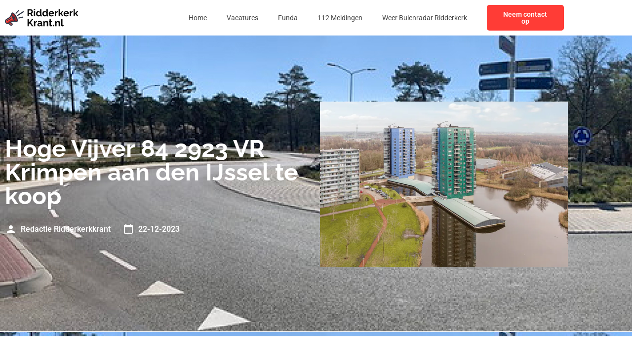

--- FILE ---
content_type: text/html; charset=UTF-8
request_url: https://ridderkerkkrant.nl/hoge-vijver-84-2923-vr-krimpen-aan-den-ijssel/
body_size: 15166
content:
<!doctype html>
<html lang="nl-NL">
<head>
	<meta charset="UTF-8">
	<meta name="viewport" content="width=device-width, initial-scale=1">
	<link rel="profile" href="https://gmpg.org/xfn/11">
	<meta name='robots' content='index, follow, max-image-preview:large, max-snippet:-1, max-video-preview:-1' />

	<!-- This site is optimized with the Yoast SEO plugin v26.7 - https://yoast.com/wordpress/plugins/seo/ -->
	<title>Hoge Vijver 84 2923 VR Krimpen aan den IJssel te koop | Ridderkerkkrant.nl</title>
	<meta name="description" content="Hoge Vijver 84 2923 VR Krimpen aan den IJssel staat nu te koop op funda. Huizen te koop funda Ridderkerk." />
	<link rel="canonical" href="https://ridderkerkkrant.nl/hoge-vijver-84-2923-vr-krimpen-aan-den-ijssel/" />
	<meta property="og:locale" content="nl_NL" />
	<meta property="og:type" content="article" />
	<meta property="og:title" content="Hoge Vijver 84 2923 VR Krimpen aan den IJssel te koop | Ridderkerkkrant.nl" />
	<meta property="og:description" content="Hoge Vijver 84 2923 VR Krimpen aan den IJssel staat nu te koop op funda. Huizen te koop funda Ridderkerk." />
	<meta property="og:url" content="https://ridderkerkkrant.nl/hoge-vijver-84-2923-vr-krimpen-aan-den-ijssel/" />
	<meta property="og:site_name" content="ridderkerkkrant.nl" />
	<meta property="article:modified_time" content="2023-08-16T13:43:33+00:00" />
	<meta property="og:image" content="https://ridderkerkkrant.nl/wp-content/uploads/2023/05/krant-author.jpeg" />
	<meta name="twitter:card" content="summary_large_image" />
	<meta name="twitter:label1" content="Geschatte leestijd" />
	<meta name="twitter:data1" content="2 minuten" />
	<script type="application/ld+json" class="yoast-schema-graph">{
	    "@context": "https://schema.org",
	    "@graph": [
	        {
	            "@type": "WebPage",
	            "@id": "https://ridderkerkkrant.nl/hoge-vijver-84-2923-vr-krimpen-aan-den-ijssel/#website",
	            "url": "https://ridderkerkkrant.nl/hoge-vijver-84-2923-vr-krimpen-aan-den-ijssel/",
	            "name": "Hoge Vijver 84 2923 VR Krimpen aan den IJssel funda",
	            "isPartOf": {
	                "@id": "https://nunspeetkrant.nl/#website"
	            },
	            "primaryImageOfPage": {
	                "@id": "https://ridderkerkkrant.nl/hoge-vijver-84-2923-vr-krimpen-aan-den-ijssel/#primaryimage"
	            },
	            "image": {
	                "@id": "https://ridderkerkkrant.nl/funda-magic/#primaryimage"
	            },
	            "thumbnailUrl": "https://ridderkerkkrant.nl/wp-content/uploads/2023/05/krant-author.jpeg",
	            "datePublished": "2023-03-29T12:26:30+00:00",
	            "dateModified": "2023-08-16T13:43:33+00:00",
	            "description": "[zb_mp_customId] staat nu te koop op funda. [zb_mp_Category] funda Ridderkerk.",
	            "breadcrumb": {
	                "@id": "https://ridderkerkkrant.nl/hoge-vijver-84-2923-vr-krimpen-aan-den-ijssel/#breadcrumb"
	            },
	            "inLanguage": "nl-NL",
	            "potentialAction": [
	                {
	                    "@type": "ReadAction",
	                    "target": [
	                        "https://ridderkerkkrant.nl/hoge-vijver-84-2923-vr-krimpen-aan-den-ijssel/"
	                    ]
	                }
	            ]
	        },
	        {
	            "@type": "ImageObject",
	            "inLanguage": "nl-NL",
	            "@id": "https://ridderkerkkrant.nl/hoge-vijver-84-2923-vr-krimpen-aan-den-ijssel/#primaryimage",
	            "url": "https://ridderkerkkrant.nl/wp-content/uploads/2023/05/krant-author.jpeg",
	            "contentUrl": "https://ridderkerkkrant.nl/wp-content/uploads/2023/05/krant-author.jpeg",
	            "width": 200,
	            "height": 200
	        },
	        {
	            "@type": "BreadcrumbList",
	            "@id": "https://ridderkerkkrant.nl/hoge-vijver-84-2923-vr-krimpen-aan-den-ijssel/#breadcrumb",
	            "itemListElement": [
	                {
	                    "@type": "ListItem",
	                    "position": 1,
	                    "name": "Home",
	                    "item": "https://ridderkerkkrant.nl/"
	                },
	                {
	                    "@type": "ListItem",
	                    "position": 2,
	                    "name": "Hoge Vijver 84 2923 VR Krimpen aan den IJssel funda"
	                }
	            ]
	        },
	        {
	            "@type": "WebSite",
	            "@id": "https://nunspeetkrant.nl/#website",
	            "url": "https://nunspeetkrant.nl/",
	            "name": "ridderkerkkrant.nl",
	            "description": "ridderkerkkrant.nl",
	            "potentialAction": [
	                {
	                    "@type": "SearchAction",
	                    "target": {
	                        "@type": "EntryPoint",
	                        "urlTemplate": "https://nunspeetkrant.nl/?s={search_term_string}"
	                    },
	                    "query-input": {
	                        "@type": "PropertyValueSpecification",
	                        "valueRequired": true,
	                        "valueName": "search_term_string"
	                    }
	                }
	            ],
	            "inLanguage": "nl-NL"
	        }
	    ]
	}</script>
	<!-- / Yoast SEO plugin. -->


<link href='https://fonts.gstatic.com' crossorigin rel='preconnect' />
<link rel="alternate" type="application/rss+xml" title="ridderkerkkrant.nl &raquo; feed" href="https://ridderkerkkrant.nl/feed/" />
<link rel="alternate" type="application/rss+xml" title="ridderkerkkrant.nl &raquo; reacties feed" href="https://ridderkerkkrant.nl/comments/feed/" />
<link rel="alternate" title="oEmbed (JSON)" type="application/json+oembed" href="https://ridderkerkkrant.nl/wp-json/oembed/1.0/embed?url=https%3A%2F%2Fridderkerkkrant.nl%2Ffunda-magic%2F" />
<link rel="alternate" title="oEmbed (XML)" type="text/xml+oembed" href="https://ridderkerkkrant.nl/wp-json/oembed/1.0/embed?url=https%3A%2F%2Fridderkerkkrant.nl%2Ffunda-magic%2F&#038;format=xml" />
<style id='wp-img-auto-sizes-contain-inline-css'>
img:is([sizes=auto i],[sizes^="auto," i]){contain-intrinsic-size:3000px 1500px}
/*# sourceURL=wp-img-auto-sizes-contain-inline-css */
</style>
<style id='wp-emoji-styles-inline-css'>

	img.wp-smiley, img.emoji {
		display: inline !important;
		border: none !important;
		box-shadow: none !important;
		height: 1em !important;
		width: 1em !important;
		margin: 0 0.07em !important;
		vertical-align: -0.1em !important;
		background: none !important;
		padding: 0 !important;
	}
/*# sourceURL=wp-emoji-styles-inline-css */
</style>
<style id='global-styles-inline-css'>
:root{--wp--preset--aspect-ratio--square: 1;--wp--preset--aspect-ratio--4-3: 4/3;--wp--preset--aspect-ratio--3-4: 3/4;--wp--preset--aspect-ratio--3-2: 3/2;--wp--preset--aspect-ratio--2-3: 2/3;--wp--preset--aspect-ratio--16-9: 16/9;--wp--preset--aspect-ratio--9-16: 9/16;--wp--preset--color--black: #000000;--wp--preset--color--cyan-bluish-gray: #abb8c3;--wp--preset--color--white: #ffffff;--wp--preset--color--pale-pink: #f78da7;--wp--preset--color--vivid-red: #cf2e2e;--wp--preset--color--luminous-vivid-orange: #ff6900;--wp--preset--color--luminous-vivid-amber: #fcb900;--wp--preset--color--light-green-cyan: #7bdcb5;--wp--preset--color--vivid-green-cyan: #00d084;--wp--preset--color--pale-cyan-blue: #8ed1fc;--wp--preset--color--vivid-cyan-blue: #0693e3;--wp--preset--color--vivid-purple: #9b51e0;--wp--preset--gradient--vivid-cyan-blue-to-vivid-purple: linear-gradient(135deg,rgb(6,147,227) 0%,rgb(155,81,224) 100%);--wp--preset--gradient--light-green-cyan-to-vivid-green-cyan: linear-gradient(135deg,rgb(122,220,180) 0%,rgb(0,208,130) 100%);--wp--preset--gradient--luminous-vivid-amber-to-luminous-vivid-orange: linear-gradient(135deg,rgb(252,185,0) 0%,rgb(255,105,0) 100%);--wp--preset--gradient--luminous-vivid-orange-to-vivid-red: linear-gradient(135deg,rgb(255,105,0) 0%,rgb(207,46,46) 100%);--wp--preset--gradient--very-light-gray-to-cyan-bluish-gray: linear-gradient(135deg,rgb(238,238,238) 0%,rgb(169,184,195) 100%);--wp--preset--gradient--cool-to-warm-spectrum: linear-gradient(135deg,rgb(74,234,220) 0%,rgb(151,120,209) 20%,rgb(207,42,186) 40%,rgb(238,44,130) 60%,rgb(251,105,98) 80%,rgb(254,248,76) 100%);--wp--preset--gradient--blush-light-purple: linear-gradient(135deg,rgb(255,206,236) 0%,rgb(152,150,240) 100%);--wp--preset--gradient--blush-bordeaux: linear-gradient(135deg,rgb(254,205,165) 0%,rgb(254,45,45) 50%,rgb(107,0,62) 100%);--wp--preset--gradient--luminous-dusk: linear-gradient(135deg,rgb(255,203,112) 0%,rgb(199,81,192) 50%,rgb(65,88,208) 100%);--wp--preset--gradient--pale-ocean: linear-gradient(135deg,rgb(255,245,203) 0%,rgb(182,227,212) 50%,rgb(51,167,181) 100%);--wp--preset--gradient--electric-grass: linear-gradient(135deg,rgb(202,248,128) 0%,rgb(113,206,126) 100%);--wp--preset--gradient--midnight: linear-gradient(135deg,rgb(2,3,129) 0%,rgb(40,116,252) 100%);--wp--preset--font-size--small: 13px;--wp--preset--font-size--medium: 20px;--wp--preset--font-size--large: 36px;--wp--preset--font-size--x-large: 42px;--wp--preset--spacing--20: 0.44rem;--wp--preset--spacing--30: 0.67rem;--wp--preset--spacing--40: 1rem;--wp--preset--spacing--50: 1.5rem;--wp--preset--spacing--60: 2.25rem;--wp--preset--spacing--70: 3.38rem;--wp--preset--spacing--80: 5.06rem;--wp--preset--shadow--natural: 6px 6px 9px rgba(0, 0, 0, 0.2);--wp--preset--shadow--deep: 12px 12px 50px rgba(0, 0, 0, 0.4);--wp--preset--shadow--sharp: 6px 6px 0px rgba(0, 0, 0, 0.2);--wp--preset--shadow--outlined: 6px 6px 0px -3px rgb(255, 255, 255), 6px 6px rgb(0, 0, 0);--wp--preset--shadow--crisp: 6px 6px 0px rgb(0, 0, 0);}:root { --wp--style--global--content-size: 800px;--wp--style--global--wide-size: 1200px; }:where(body) { margin: 0; }.wp-site-blocks > .alignleft { float: left; margin-right: 2em; }.wp-site-blocks > .alignright { float: right; margin-left: 2em; }.wp-site-blocks > .aligncenter { justify-content: center; margin-left: auto; margin-right: auto; }:where(.wp-site-blocks) > * { margin-block-start: 24px; margin-block-end: 0; }:where(.wp-site-blocks) > :first-child { margin-block-start: 0; }:where(.wp-site-blocks) > :last-child { margin-block-end: 0; }:root { --wp--style--block-gap: 24px; }:root :where(.is-layout-flow) > :first-child{margin-block-start: 0;}:root :where(.is-layout-flow) > :last-child{margin-block-end: 0;}:root :where(.is-layout-flow) > *{margin-block-start: 24px;margin-block-end: 0;}:root :where(.is-layout-constrained) > :first-child{margin-block-start: 0;}:root :where(.is-layout-constrained) > :last-child{margin-block-end: 0;}:root :where(.is-layout-constrained) > *{margin-block-start: 24px;margin-block-end: 0;}:root :where(.is-layout-flex){gap: 24px;}:root :where(.is-layout-grid){gap: 24px;}.is-layout-flow > .alignleft{float: left;margin-inline-start: 0;margin-inline-end: 2em;}.is-layout-flow > .alignright{float: right;margin-inline-start: 2em;margin-inline-end: 0;}.is-layout-flow > .aligncenter{margin-left: auto !important;margin-right: auto !important;}.is-layout-constrained > .alignleft{float: left;margin-inline-start: 0;margin-inline-end: 2em;}.is-layout-constrained > .alignright{float: right;margin-inline-start: 2em;margin-inline-end: 0;}.is-layout-constrained > .aligncenter{margin-left: auto !important;margin-right: auto !important;}.is-layout-constrained > :where(:not(.alignleft):not(.alignright):not(.alignfull)){max-width: var(--wp--style--global--content-size);margin-left: auto !important;margin-right: auto !important;}.is-layout-constrained > .alignwide{max-width: var(--wp--style--global--wide-size);}body .is-layout-flex{display: flex;}.is-layout-flex{flex-wrap: wrap;align-items: center;}.is-layout-flex > :is(*, div){margin: 0;}body .is-layout-grid{display: grid;}.is-layout-grid > :is(*, div){margin: 0;}body{padding-top: 0px;padding-right: 0px;padding-bottom: 0px;padding-left: 0px;}a:where(:not(.wp-element-button)){text-decoration: underline;}:root :where(.wp-element-button, .wp-block-button__link){background-color: #32373c;border-width: 0;color: #fff;font-family: inherit;font-size: inherit;font-style: inherit;font-weight: inherit;letter-spacing: inherit;line-height: inherit;padding-top: calc(0.667em + 2px);padding-right: calc(1.333em + 2px);padding-bottom: calc(0.667em + 2px);padding-left: calc(1.333em + 2px);text-decoration: none;text-transform: inherit;}.has-black-color{color: var(--wp--preset--color--black) !important;}.has-cyan-bluish-gray-color{color: var(--wp--preset--color--cyan-bluish-gray) !important;}.has-white-color{color: var(--wp--preset--color--white) !important;}.has-pale-pink-color{color: var(--wp--preset--color--pale-pink) !important;}.has-vivid-red-color{color: var(--wp--preset--color--vivid-red) !important;}.has-luminous-vivid-orange-color{color: var(--wp--preset--color--luminous-vivid-orange) !important;}.has-luminous-vivid-amber-color{color: var(--wp--preset--color--luminous-vivid-amber) !important;}.has-light-green-cyan-color{color: var(--wp--preset--color--light-green-cyan) !important;}.has-vivid-green-cyan-color{color: var(--wp--preset--color--vivid-green-cyan) !important;}.has-pale-cyan-blue-color{color: var(--wp--preset--color--pale-cyan-blue) !important;}.has-vivid-cyan-blue-color{color: var(--wp--preset--color--vivid-cyan-blue) !important;}.has-vivid-purple-color{color: var(--wp--preset--color--vivid-purple) !important;}.has-black-background-color{background-color: var(--wp--preset--color--black) !important;}.has-cyan-bluish-gray-background-color{background-color: var(--wp--preset--color--cyan-bluish-gray) !important;}.has-white-background-color{background-color: var(--wp--preset--color--white) !important;}.has-pale-pink-background-color{background-color: var(--wp--preset--color--pale-pink) !important;}.has-vivid-red-background-color{background-color: var(--wp--preset--color--vivid-red) !important;}.has-luminous-vivid-orange-background-color{background-color: var(--wp--preset--color--luminous-vivid-orange) !important;}.has-luminous-vivid-amber-background-color{background-color: var(--wp--preset--color--luminous-vivid-amber) !important;}.has-light-green-cyan-background-color{background-color: var(--wp--preset--color--light-green-cyan) !important;}.has-vivid-green-cyan-background-color{background-color: var(--wp--preset--color--vivid-green-cyan) !important;}.has-pale-cyan-blue-background-color{background-color: var(--wp--preset--color--pale-cyan-blue) !important;}.has-vivid-cyan-blue-background-color{background-color: var(--wp--preset--color--vivid-cyan-blue) !important;}.has-vivid-purple-background-color{background-color: var(--wp--preset--color--vivid-purple) !important;}.has-black-border-color{border-color: var(--wp--preset--color--black) !important;}.has-cyan-bluish-gray-border-color{border-color: var(--wp--preset--color--cyan-bluish-gray) !important;}.has-white-border-color{border-color: var(--wp--preset--color--white) !important;}.has-pale-pink-border-color{border-color: var(--wp--preset--color--pale-pink) !important;}.has-vivid-red-border-color{border-color: var(--wp--preset--color--vivid-red) !important;}.has-luminous-vivid-orange-border-color{border-color: var(--wp--preset--color--luminous-vivid-orange) !important;}.has-luminous-vivid-amber-border-color{border-color: var(--wp--preset--color--luminous-vivid-amber) !important;}.has-light-green-cyan-border-color{border-color: var(--wp--preset--color--light-green-cyan) !important;}.has-vivid-green-cyan-border-color{border-color: var(--wp--preset--color--vivid-green-cyan) !important;}.has-pale-cyan-blue-border-color{border-color: var(--wp--preset--color--pale-cyan-blue) !important;}.has-vivid-cyan-blue-border-color{border-color: var(--wp--preset--color--vivid-cyan-blue) !important;}.has-vivid-purple-border-color{border-color: var(--wp--preset--color--vivid-purple) !important;}.has-vivid-cyan-blue-to-vivid-purple-gradient-background{background: var(--wp--preset--gradient--vivid-cyan-blue-to-vivid-purple) !important;}.has-light-green-cyan-to-vivid-green-cyan-gradient-background{background: var(--wp--preset--gradient--light-green-cyan-to-vivid-green-cyan) !important;}.has-luminous-vivid-amber-to-luminous-vivid-orange-gradient-background{background: var(--wp--preset--gradient--luminous-vivid-amber-to-luminous-vivid-orange) !important;}.has-luminous-vivid-orange-to-vivid-red-gradient-background{background: var(--wp--preset--gradient--luminous-vivid-orange-to-vivid-red) !important;}.has-very-light-gray-to-cyan-bluish-gray-gradient-background{background: var(--wp--preset--gradient--very-light-gray-to-cyan-bluish-gray) !important;}.has-cool-to-warm-spectrum-gradient-background{background: var(--wp--preset--gradient--cool-to-warm-spectrum) !important;}.has-blush-light-purple-gradient-background{background: var(--wp--preset--gradient--blush-light-purple) !important;}.has-blush-bordeaux-gradient-background{background: var(--wp--preset--gradient--blush-bordeaux) !important;}.has-luminous-dusk-gradient-background{background: var(--wp--preset--gradient--luminous-dusk) !important;}.has-pale-ocean-gradient-background{background: var(--wp--preset--gradient--pale-ocean) !important;}.has-electric-grass-gradient-background{background: var(--wp--preset--gradient--electric-grass) !important;}.has-midnight-gradient-background{background: var(--wp--preset--gradient--midnight) !important;}.has-small-font-size{font-size: var(--wp--preset--font-size--small) !important;}.has-medium-font-size{font-size: var(--wp--preset--font-size--medium) !important;}.has-large-font-size{font-size: var(--wp--preset--font-size--large) !important;}.has-x-large-font-size{font-size: var(--wp--preset--font-size--x-large) !important;}
:root :where(.wp-block-pullquote){font-size: 1.5em;line-height: 1.6;}
/*# sourceURL=global-styles-inline-css */
</style>
<link rel='stylesheet' id='hello-elementor-css' href='https://ridderkerkkrant.nl/wp-content/themes/hello-elementor/assets/css/reset.css?ver=3.4.4' media='all' />
<link rel='stylesheet' id='hello-elementor-theme-style-css' href='https://ridderkerkkrant.nl/wp-content/themes/hello-elementor/assets/css/theme.css?ver=3.4.4' media='all' />
<link rel='stylesheet' id='hello-elementor-header-footer-css' href='https://ridderkerkkrant.nl/wp-content/themes/hello-elementor/assets/css/header-footer.css?ver=3.4.4' media='all' />
<link rel='stylesheet' id='elementor-frontend-css' href='https://ridderkerkkrant.nl/wp-content/plugins/elementor/assets/css/frontend.min.css?ver=3.34.1' media='all' />
<link rel='stylesheet' id='elementor-post-7-css' href='https://ridderkerkkrant.nl/wp-content/uploads/elementor/css/post-7.css?ver=1768359198' media='all' />
<link rel='stylesheet' id='widget-image-css' href='https://ridderkerkkrant.nl/wp-content/plugins/elementor/assets/css/widget-image.min.css?ver=3.34.1' media='all' />
<link rel='stylesheet' id='widget-nav-menu-css' href='https://ridderkerkkrant.nl/wp-content/plugins/elementor-pro/assets/css/widget-nav-menu.min.css?ver=3.34.0' media='all' />
<link rel='stylesheet' id='widget-social-icons-css' href='https://ridderkerkkrant.nl/wp-content/plugins/elementor/assets/css/widget-social-icons.min.css?ver=3.34.1' media='all' />
<link rel='stylesheet' id='e-apple-webkit-css' href='https://ridderkerkkrant.nl/wp-content/plugins/elementor/assets/css/conditionals/apple-webkit.min.css?ver=3.34.1' media='all' />
<link rel='stylesheet' id='widget-heading-css' href='https://ridderkerkkrant.nl/wp-content/plugins/elementor/assets/css/widget-heading.min.css?ver=3.34.1' media='all' />
<link rel='stylesheet' id='widget-post-info-css' href='https://ridderkerkkrant.nl/wp-content/plugins/elementor-pro/assets/css/widget-post-info.min.css?ver=3.34.0' media='all' />
<link rel='stylesheet' id='widget-icon-list-css' href='https://ridderkerkkrant.nl/wp-content/plugins/elementor/assets/css/widget-icon-list.min.css?ver=3.34.1' media='all' />
<link rel='stylesheet' id='widget-share-buttons-css' href='https://ridderkerkkrant.nl/wp-content/plugins/elementor-pro/assets/css/widget-share-buttons.min.css?ver=3.34.0' media='all' />
<link rel='stylesheet' id='elementor-post-1057-css' href='https://ridderkerkkrant.nl/wp-content/uploads/elementor/css/post-1057.css?ver=1768359214' media='all' />
<link rel='stylesheet' id='elementor-post-19-css' href='https://ridderkerkkrant.nl/wp-content/uploads/elementor/css/post-19.css?ver=1768359198' media='all' />
<link rel='stylesheet' id='elementor-post-22-css' href='https://ridderkerkkrant.nl/wp-content/uploads/elementor/css/post-22.css?ver=1768359198' media='all' />
<link rel='stylesheet' id='eael-general-css' href='https://ridderkerkkrant.nl/wp-content/plugins/essential-addons-for-elementor-lite/assets/front-end/css/view/general.min.css?ver=6.5.7' media='all' />
<link rel='stylesheet' id='elementor-gf-local-raleway-css' href='https://ridderkerkkrant.nl/wp-content/uploads/elementor/google-fonts/css/raleway.css?ver=1742228183' media='all' />
<link rel='stylesheet' id='elementor-gf-local-roboto-css' href='https://ridderkerkkrant.nl/wp-content/uploads/elementor/google-fonts/css/roboto.css?ver=1742228187' media='all' />
<script src="https://ridderkerkkrant.nl/wp-includes/js/jquery/jquery.min.js?ver=3.7.1" id="jquery-core-js"></script>
<script src="https://ridderkerkkrant.nl/wp-includes/js/jquery/jquery-migrate.min.js?ver=3.4.1" id="jquery-migrate-js"></script>
<link rel="https://api.w.org/" href="https://ridderkerkkrant.nl/wp-json/" /><link rel="alternate" title="JSON" type="application/json" href="https://ridderkerkkrant.nl/wp-json/wp/v2/pages/1057" /><link rel="EditURI" type="application/rsd+xml" title="RSD" href="https://ridderkerkkrant.nl/xmlrpc.php?rsd" />
<meta name="generator" content="WordPress 6.9" />
<link rel='shortlink' href='https://ridderkerkkrant.nl/?p=1057' />
<meta name="generator" content="Elementor 3.34.1; features: e_font_icon_svg, additional_custom_breakpoints; settings: css_print_method-external, google_font-enabled, font_display-swap">

<!-- Google tag (gtag.js) -->
<script async src="https://www.googletagmanager.com/gtag/js?id=G-7NKJLFWYNQ"></script>
<script>
  window.dataLayer = window.dataLayer || [];
  function gtag(){dataLayer.push(arguments);}
  gtag('js', new Date());

  gtag('config', 'G-7NKJLFWYNQ');
</script>

			<style>
				.e-con.e-parent:nth-of-type(n+4):not(.e-lazyloaded):not(.e-no-lazyload),
				.e-con.e-parent:nth-of-type(n+4):not(.e-lazyloaded):not(.e-no-lazyload) * {
					background-image: none !important;
				}
				@media screen and (max-height: 1024px) {
					.e-con.e-parent:nth-of-type(n+3):not(.e-lazyloaded):not(.e-no-lazyload),
					.e-con.e-parent:nth-of-type(n+3):not(.e-lazyloaded):not(.e-no-lazyload) * {
						background-image: none !important;
					}
				}
				@media screen and (max-height: 640px) {
					.e-con.e-parent:nth-of-type(n+2):not(.e-lazyloaded):not(.e-no-lazyload),
					.e-con.e-parent:nth-of-type(n+2):not(.e-lazyloaded):not(.e-no-lazyload) * {
						background-image: none !important;
					}
				}
			</style>
			<link rel="icon" href="https://ridderkerkkrant.nl/wp-content/uploads/2023/01/cropped-Group-37-32x32.png" sizes="32x32" />
<link rel="icon" href="https://ridderkerkkrant.nl/wp-content/uploads/2023/01/cropped-Group-37-192x192.png" sizes="192x192" />
<link rel="apple-touch-icon" href="https://ridderkerkkrant.nl/wp-content/uploads/2023/01/cropped-Group-37-180x180.png" />
<meta name="msapplication-TileImage" content="https://ridderkerkkrant.nl/wp-content/uploads/2023/01/cropped-Group-37-270x270.png" />
</head>
<body class="wp-singular page-template page-template-elementor_header_footer page page-id-1057 wp-embed-responsive wp-theme-hello-elementor hello-elementor-default elementor-default elementor-template-full-width elementor-kit-7 elementor-page elementor-page-1057">


<a class="skip-link screen-reader-text" href="#content">Ga naar de inhoud</a>

		<header data-elementor-type="header" data-elementor-id="19" class="elementor elementor-19 elementor-location-header" data-elementor-post-type="elementor_library">
					<section class="elementor-section elementor-top-section elementor-element elementor-element-41873d95 elementor-section-boxed elementor-section-height-default elementor-section-height-default" data-id="41873d95" data-element_type="section" data-settings="{&quot;background_background&quot;:&quot;classic&quot;}">
						<div class="elementor-container elementor-column-gap-default">
					<div class="elementor-column elementor-col-33 elementor-top-column elementor-element elementor-element-25b4f563" data-id="25b4f563" data-element_type="column" data-settings="{&quot;background_background&quot;:&quot;classic&quot;}">
			<div class="elementor-widget-wrap elementor-element-populated">
						<div class="elementor-element elementor-element-48047368 elementor-widget elementor-widget-image" data-id="48047368" data-element_type="widget" data-widget_type="image.default">
				<div class="elementor-widget-container">
																<a href="https://ridderkerkkrant.nl">
							<img width="151" height="40" src="https://ridderkerkkrant.nl/wp-content/uploads/2023/01/Frame-473104.svg" class="attachment-large size-large wp-image-3187" alt="" />								</a>
															</div>
				</div>
					</div>
		</div>
				<div class="elementor-column elementor-col-33 elementor-top-column elementor-element elementor-element-6956861e" data-id="6956861e" data-element_type="column">
			<div class="elementor-widget-wrap elementor-element-populated">
						<div class="elementor-element elementor-element-5e84392d elementor-nav-menu__align-end elementor-nav-menu--stretch elementor-nav-menu--dropdown-tablet elementor-nav-menu__text-align-aside elementor-nav-menu--toggle elementor-nav-menu--burger elementor-widget elementor-widget-nav-menu" data-id="5e84392d" data-element_type="widget" data-settings="{&quot;full_width&quot;:&quot;stretch&quot;,&quot;layout&quot;:&quot;horizontal&quot;,&quot;submenu_icon&quot;:{&quot;value&quot;:&quot;&lt;svg aria-hidden=\&quot;true\&quot; class=\&quot;e-font-icon-svg e-fas-caret-down\&quot; viewBox=\&quot;0 0 320 512\&quot; xmlns=\&quot;http:\/\/www.w3.org\/2000\/svg\&quot;&gt;&lt;path d=\&quot;M31.3 192h257.3c17.8 0 26.7 21.5 14.1 34.1L174.1 354.8c-7.8 7.8-20.5 7.8-28.3 0L17.2 226.1C4.6 213.5 13.5 192 31.3 192z\&quot;&gt;&lt;\/path&gt;&lt;\/svg&gt;&quot;,&quot;library&quot;:&quot;fa-solid&quot;},&quot;toggle&quot;:&quot;burger&quot;}" data-widget_type="nav-menu.default">
				<div class="elementor-widget-container">
								<nav aria-label="Menu" class="elementor-nav-menu--main elementor-nav-menu__container elementor-nav-menu--layout-horizontal e--pointer-none">
				<ul id="menu-1-5e84392d" class="elementor-nav-menu"><li class="menu-item menu-item-type-post_type menu-item-object-page menu-item-home menu-item-1317"><a href="https://ridderkerkkrant.nl/" class="elementor-item">Home</a></li>
<li class="menu-item menu-item-type-post_type menu-item-object-page menu-item-86"><a href="https://ridderkerkkrant.nl/vacatures-ridderkerk/" class="elementor-item">Vacatures</a></li>
<li class="menu-item menu-item-type-post_type menu-item-object-page menu-item-87"><a href="https://ridderkerkkrant.nl/funda-ridderkerk/" class="elementor-item">Funda</a></li>
<li class="menu-item menu-item-type-post_type menu-item-object-page menu-item-1319"><a href="https://ridderkerkkrant.nl/112-ridderkerk/" class="elementor-item">112 Meldingen</a></li>
<li class="menu-item menu-item-type-post_type menu-item-object-page menu-item-88"><a href="https://ridderkerkkrant.nl/weer-ridderkerk/" class="elementor-item">Weer Buienradar Ridderkerk</a></li>
</ul>			</nav>
					<div class="elementor-menu-toggle" role="button" tabindex="0" aria-label="Menu toggle" aria-expanded="false">
			<svg aria-hidden="true" role="presentation" class="elementor-menu-toggle__icon--open e-font-icon-svg e-eicon-menu-bar" viewBox="0 0 1000 1000" xmlns="http://www.w3.org/2000/svg"><path d="M104 333H896C929 333 958 304 958 271S929 208 896 208H104C71 208 42 237 42 271S71 333 104 333ZM104 583H896C929 583 958 554 958 521S929 458 896 458H104C71 458 42 487 42 521S71 583 104 583ZM104 833H896C929 833 958 804 958 771S929 708 896 708H104C71 708 42 737 42 771S71 833 104 833Z"></path></svg><svg aria-hidden="true" role="presentation" class="elementor-menu-toggle__icon--close e-font-icon-svg e-eicon-close" viewBox="0 0 1000 1000" xmlns="http://www.w3.org/2000/svg"><path d="M742 167L500 408 258 167C246 154 233 150 217 150 196 150 179 158 167 167 154 179 150 196 150 212 150 229 154 242 171 254L408 500 167 742C138 771 138 800 167 829 196 858 225 858 254 829L496 587 738 829C750 842 767 846 783 846 800 846 817 842 829 829 842 817 846 804 846 783 846 767 842 750 829 737L588 500 833 258C863 229 863 200 833 171 804 137 775 137 742 167Z"></path></svg>		</div>
					<nav class="elementor-nav-menu--dropdown elementor-nav-menu__container" aria-hidden="true">
				<ul id="menu-2-5e84392d" class="elementor-nav-menu"><li class="menu-item menu-item-type-post_type menu-item-object-page menu-item-home menu-item-1317"><a href="https://ridderkerkkrant.nl/" class="elementor-item" tabindex="-1">Home</a></li>
<li class="menu-item menu-item-type-post_type menu-item-object-page menu-item-86"><a href="https://ridderkerkkrant.nl/vacatures-ridderkerk/" class="elementor-item" tabindex="-1">Vacatures</a></li>
<li class="menu-item menu-item-type-post_type menu-item-object-page menu-item-87"><a href="https://ridderkerkkrant.nl/funda-ridderkerk/" class="elementor-item" tabindex="-1">Funda</a></li>
<li class="menu-item menu-item-type-post_type menu-item-object-page menu-item-1319"><a href="https://ridderkerkkrant.nl/112-ridderkerk/" class="elementor-item" tabindex="-1">112 Meldingen</a></li>
<li class="menu-item menu-item-type-post_type menu-item-object-page menu-item-88"><a href="https://ridderkerkkrant.nl/weer-ridderkerk/" class="elementor-item" tabindex="-1">Weer Buienradar Ridderkerk</a></li>
</ul>			</nav>
						</div>
				</div>
					</div>
		</div>
				<div class="elementor-column elementor-col-33 elementor-top-column elementor-element elementor-element-4fc03b1e elementor-hidden-tablet elementor-hidden-mobile" data-id="4fc03b1e" data-element_type="column">
			<div class="elementor-widget-wrap elementor-element-populated">
						<div class="elementor-element elementor-element-9368667 elementor-align-right elementor-widget elementor-widget-button" data-id="9368667" data-element_type="widget" data-widget_type="button.default">
				<div class="elementor-widget-container">
									<div class="elementor-button-wrapper">
					<a class="elementor-button elementor-button-link elementor-size-sm" href="https://ridderkerkkrant.nl/contact">
						<span class="elementor-button-content-wrapper">
									<span class="elementor-button-text">Neem contact op</span>
					</span>
					</a>
				</div>
								</div>
				</div>
					</div>
		</div>
					</div>
		</section>
				</header>
				<div data-elementor-type="wp-page" data-elementor-id="1057" class="elementor elementor-1057" data-elementor-post-type="page">
						<section class="elementor-section elementor-top-section elementor-element elementor-element-57445c6f elementor-section-boxed elementor-section-height-default elementor-section-height-default" data-id="57445c6f" data-element_type="section" data-settings="{&quot;background_background&quot;:&quot;classic&quot;}">
							<div class="elementor-background-overlay"></div>
							<div class="elementor-container elementor-column-gap-default">
					<div class="elementor-column elementor-col-50 elementor-top-column elementor-element elementor-element-378589b3" data-id="378589b3" data-element_type="column">
			<div class="elementor-widget-wrap elementor-element-populated">
						<div class="elementor-element elementor-element-ff28f46 elementor-widget elementor-widget-heading" data-id="ff28f46" data-element_type="widget" data-widget_type="heading.default">
				<div class="elementor-widget-container">
					<h1 class="elementor-heading-title elementor-size-default">Hoge Vijver 84 2923 VR Krimpen aan den IJssel te koop </h1>				</div>
				</div>
				<div class="elementor-element elementor-element-5e904468 elementor-widget elementor-widget-post-info" data-id="5e904468" data-element_type="widget" data-widget_type="post-info.default">
				<div class="elementor-widget-container">
							<ul class="elementor-inline-items elementor-icon-list-items elementor-post-info">
								<li class="elementor-icon-list-item elementor-repeater-item-6617f0d elementor-inline-item">
										<span class="elementor-icon-list-icon">
								<svg xmlns="http://www.w3.org/2000/svg" width="24" height="24" viewBox="0 0 24 24" fill="none"><path d="M12 4C13.0609 4 14.0783 4.42143 14.8284 5.17157C15.5786 5.92172 16 6.93913 16 8C16 9.06087 15.5786 10.0783 14.8284 10.8284C14.0783 11.5786 13.0609 12 12 12C10.9391 12 9.92172 11.5786 9.17157 10.8284C8.42143 10.0783 8 9.06087 8 8C8 6.93913 8.42143 5.92172 9.17157 5.17157C9.92172 4.42143 10.9391 4 12 4ZM12 14C16.42 14 20 15.79 20 18V20H4V18C4 15.79 7.58 14 12 14Z" fill="white"></path></svg>							</span>
									<span class="elementor-icon-list-text elementor-post-info__item elementor-post-info__item--type-custom">
										Redactie Ridderkerkkrant					</span>
								</li>
				<li class="elementor-icon-list-item elementor-repeater-item-0a8e0f8 elementor-inline-item">
										<span class="elementor-icon-list-icon">
								<svg xmlns="http://www.w3.org/2000/svg" width="24" height="24" viewBox="0 0 24 24" fill="none"><path d="M19 19H5V8H19M16 1V3H8V1H6V3H5C3.89 3 3 3.89 3 5V19C3 19.5304 3.21071 20.0391 3.58579 20.4142C3.96086 20.7893 4.46957 21 5 21H19C19.5304 21 20.0391 20.7893 20.4142 20.4142C20.7893 20.0391 21 19.5304 21 19V5C21 4.46957 20.7893 3.96086 20.4142 3.58579C20.0391 3.21071 19.5304 3 19 3H18V1" fill="white"></path></svg>							</span>
									<span class="elementor-icon-list-text elementor-post-info__item elementor-post-info__item--type-custom">
										22-12-2023					</span>
								</li>
				</ul>
						</div>
				</div>
					</div>
		</div>
				<div class="elementor-column elementor-col-50 elementor-top-column elementor-element elementor-element-1de17841" data-id="1de17841" data-element_type="column">
			<div class="elementor-widget-wrap elementor-element-populated">
						<div class="elementor-element elementor-element-f1d01c9 elementor-widget elementor-widget-text-editor" data-id="f1d01c9" data-element_type="widget" data-widget_type="text-editor.default">
				<div class="elementor-widget-container">
									<img decoding="async" src="https://cloud.funda.nl/valentina_media/184/366/855_720x480.jpg">								</div>
				</div>
					</div>
		</div>
					</div>
		</section>
				<section class="elementor-section elementor-top-section elementor-element elementor-element-1b321ebf elementor-section-boxed elementor-section-height-default elementor-section-height-default" data-id="1b321ebf" data-element_type="section">
						<div class="elementor-container elementor-column-gap-default">
					<div class="elementor-column elementor-col-66 elementor-top-column elementor-element elementor-element-688128e4" data-id="688128e4" data-element_type="column">
			<div class="elementor-widget-wrap elementor-element-populated">
						<div class="elementor-element elementor-element-44e437f elementor-widget elementor-widget-heading" data-id="44e437f" data-element_type="widget" data-widget_type="heading.default">
				<div class="elementor-widget-container">
					<h2 class="elementor-heading-title elementor-size-default">Hoge Vijver 84 2923 VR Krimpen aan den IJssel te koop</h2>				</div>
				</div>
				<div class="elementor-element elementor-element-a32cdb2 elementor-widget elementor-widget-text-editor" data-id="a32cdb2" data-element_type="widget" data-widget_type="text-editor.default">
				<div class="elementor-widget-container">
									<p>Deze prachtige woning staat te koop aan de Hoge Vijver 84. Het huis heeft 4 kamers en een woonoppervlakte van 134 m². De woning staat op een perceel van .</p><p>Je hoeft je geen zorgen te maken over de ruimte in huis. In deze woning kun je met z&#8217;n tweeën of met het hele gezin genieten. Het huis zal je een echt thuis gevoel geven.</p><p>Lees verder voor de volledige informatie over deze woning en neem contact op met de Woongoed Makelaars wanneer je een bezichtiging wenst in te plannen.</p><table><tbody><tr><td>Woonoppervlakte:</td><td>134 m²</td></tr><tr><td>Perceeloppervlakte:</td><td></td></tr><tr><td>Aantal kamers:</td><td>4</td></tr><tr><td>Vraagprijs:</td><td>€ 500.000 k.k.</td></tr><tr><td>Status:</td><td>Verkocht onder voorbehoud</td></tr><tr><td>Publicatiedatum:</td><td>22-12-2023</td></tr></tbody></table><p></p><p>Bekijk de verdere details van de woning en de foto&#8217;s op Funda door <a href="http://www.funda.nl/koop/krimpen-aan-den-ijssel/appartement-42332384-hoge-vijver-84/">hier</a> te klikken. <br />Op onze <a href="https://ridderkerkkrant.nl/funda-ridderkerk/">Funda Ridderkerk</a> pagina vind je nog meer huizen de te koop staan.</p><p>Heb je hulp nodig bij de aankoop van jouw nieuwe woning, bezoek dan onze <a href="https://ridderkerkkrant.nl/makelaar-ridderkerk/">makelaar pagina.</a></p>								</div>
				</div>
				<div class="elementor-element elementor-element-7ba2168 elementor-share-buttons--view-icon elementor-share-buttons--shape-circle elementor-share-buttons--skin-gradient elementor-grid-0 elementor-share-buttons--color-official elementor-widget elementor-widget-share-buttons" data-id="7ba2168" data-element_type="widget" data-widget_type="share-buttons.default">
				<div class="elementor-widget-container">
							<div class="elementor-grid" role="list">
								<div class="elementor-grid-item" role="listitem">
						<div class="elementor-share-btn elementor-share-btn_facebook" role="button" tabindex="0" aria-label="Delen op facebook">
															<span class="elementor-share-btn__icon">
								<svg aria-hidden="true" class="e-font-icon-svg e-fab-facebook" viewBox="0 0 512 512" xmlns="http://www.w3.org/2000/svg"><path d="M504 256C504 119 393 8 256 8S8 119 8 256c0 123.78 90.69 226.38 209.25 245V327.69h-63V256h63v-54.64c0-62.15 37-96.48 93.67-96.48 27.14 0 55.52 4.84 55.52 4.84v61h-31.28c-30.8 0-40.41 19.12-40.41 38.73V256h68.78l-11 71.69h-57.78V501C413.31 482.38 504 379.78 504 256z"></path></svg>							</span>
																				</div>
					</div>
									<div class="elementor-grid-item" role="listitem">
						<div class="elementor-share-btn elementor-share-btn_twitter" role="button" tabindex="0" aria-label="Delen op twitter">
															<span class="elementor-share-btn__icon">
								<svg aria-hidden="true" class="e-font-icon-svg e-fab-twitter" viewBox="0 0 512 512" xmlns="http://www.w3.org/2000/svg"><path d="M459.37 151.716c.325 4.548.325 9.097.325 13.645 0 138.72-105.583 298.558-298.558 298.558-59.452 0-114.68-17.219-161.137-47.106 8.447.974 16.568 1.299 25.34 1.299 49.055 0 94.213-16.568 130.274-44.832-46.132-.975-84.792-31.188-98.112-72.772 6.498.974 12.995 1.624 19.818 1.624 9.421 0 18.843-1.3 27.614-3.573-48.081-9.747-84.143-51.98-84.143-102.985v-1.299c13.969 7.797 30.214 12.67 47.431 13.319-28.264-18.843-46.781-51.005-46.781-87.391 0-19.492 5.197-37.36 14.294-52.954 51.655 63.675 129.3 105.258 216.365 109.807-1.624-7.797-2.599-15.918-2.599-24.04 0-57.828 46.782-104.934 104.934-104.934 30.213 0 57.502 12.67 76.67 33.137 23.715-4.548 46.456-13.32 66.599-25.34-7.798 24.366-24.366 44.833-46.132 57.827 21.117-2.273 41.584-8.122 60.426-16.243-14.292 20.791-32.161 39.308-52.628 54.253z"></path></svg>							</span>
																				</div>
					</div>
									<div class="elementor-grid-item" role="listitem">
						<div class="elementor-share-btn elementor-share-btn_whatsapp" role="button" tabindex="0" aria-label="Delen op whatsapp">
															<span class="elementor-share-btn__icon">
								<svg aria-hidden="true" class="e-font-icon-svg e-fab-whatsapp" viewBox="0 0 448 512" xmlns="http://www.w3.org/2000/svg"><path d="M380.9 97.1C339 55.1 283.2 32 223.9 32c-122.4 0-222 99.6-222 222 0 39.1 10.2 77.3 29.6 111L0 480l117.7-30.9c32.4 17.7 68.9 27 106.1 27h.1c122.3 0 224.1-99.6 224.1-222 0-59.3-25.2-115-67.1-157zm-157 341.6c-33.2 0-65.7-8.9-94-25.7l-6.7-4-69.8 18.3L72 359.2l-4.4-7c-18.5-29.4-28.2-63.3-28.2-98.2 0-101.7 82.8-184.5 184.6-184.5 49.3 0 95.6 19.2 130.4 54.1 34.8 34.9 56.2 81.2 56.1 130.5 0 101.8-84.9 184.6-186.6 184.6zm101.2-138.2c-5.5-2.8-32.8-16.2-37.9-18-5.1-1.9-8.8-2.8-12.5 2.8-3.7 5.6-14.3 18-17.6 21.8-3.2 3.7-6.5 4.2-12 1.4-32.6-16.3-54-29.1-75.5-66-5.7-9.8 5.7-9.1 16.3-30.3 1.8-3.7.9-6.9-.5-9.7-1.4-2.8-12.5-30.1-17.1-41.2-4.5-10.8-9.1-9.3-12.5-9.5-3.2-.2-6.9-.2-10.6-.2-3.7 0-9.7 1.4-14.8 6.9-5.1 5.6-19.4 19-19.4 46.3 0 27.3 19.9 53.7 22.6 57.4 2.8 3.7 39.1 59.7 94.8 83.8 35.2 15.2 49 16.5 66.6 13.9 10.7-1.6 32.8-13.4 37.4-26.4 4.6-13 4.6-24.1 3.2-26.4-1.3-2.5-5-3.9-10.5-6.6z"></path></svg>							</span>
																				</div>
					</div>
						</div>
						</div>
				</div>
				<section class="elementor-section elementor-inner-section elementor-element elementor-element-610a597f elementor-section-boxed elementor-section-height-default elementor-section-height-default" data-id="610a597f" data-element_type="section" data-settings="{&quot;background_background&quot;:&quot;classic&quot;}">
						<div class="elementor-container elementor-column-gap-default">
					<div class="elementor-column elementor-col-50 elementor-inner-column elementor-element elementor-element-6f050e51" data-id="6f050e51" data-element_type="column">
			<div class="elementor-widget-wrap elementor-element-populated">
						<div class="elementor-element elementor-element-197d8fd6 elementor-widget elementor-widget-image" data-id="197d8fd6" data-element_type="widget" data-widget_type="image.default">
				<div class="elementor-widget-container">
															<img decoding="async" width="200" height="200" src="https://ridderkerkkrant.nl/wp-content/uploads/2023/05/krant-author.jpeg" class="attachment-large size-large wp-image-1748" alt="" srcset="https://ridderkerkkrant.nl/wp-content/uploads/2023/05/krant-author.jpeg 200w, https://ridderkerkkrant.nl/wp-content/uploads/2023/05/krant-author-150x150.jpeg 150w" sizes="(max-width: 200px) 100vw, 200px" />															</div>
				</div>
					</div>
		</div>
				<div class="elementor-column elementor-col-50 elementor-inner-column elementor-element elementor-element-36ba0368" data-id="36ba0368" data-element_type="column">
			<div class="elementor-widget-wrap elementor-element-populated">
						<div class="elementor-element elementor-element-6a054fca elementor-widget elementor-widget-heading" data-id="6a054fca" data-element_type="widget" data-widget_type="heading.default">
				<div class="elementor-widget-container">
					<p class="elementor-heading-title elementor-size-default">Redactie Ridderkerkkrant</p>				</div>
				</div>
				<div class="elementor-element elementor-element-16c9070f elementor-widget elementor-widget-heading" data-id="16c9070f" data-element_type="widget" data-widget_type="heading.default">
				<div class="elementor-widget-container">
					<p class="elementor-heading-title elementor-size-default">Welkom op een van mijn funda berichten! Ik werk al jaren in de verkoop van woningen en ik doe elke dag mijn best om de beste woningen voor je klaar te zetten. Bekijk op de pagina van Ridderkerkkrant de recent geplaatste woningen. Succes met het vinden van een woning!</p>				</div>
				</div>
					</div>
		</div>
					</div>
		</section>
					</div>
		</div>
				<div class="elementor-column elementor-col-33 elementor-top-column elementor-element elementor-element-406563c5" data-id="406563c5" data-element_type="column">
			<div class="elementor-widget-wrap elementor-element-populated">
						<div class="elementor-element elementor-element-321e0eb elementor-widget elementor-widget-text-editor" data-id="321e0eb" data-element_type="widget" data-widget_type="text-editor.default">
				<div class="elementor-widget-container">
									<style>
    .zbmp-breadcrumb {
        list-style-type: none;
        padding-left: 0;
    }

    .zbmp-breadcrumb li {
        display: inline-block;
    }

    .zbmp-breadcrumb li::after {
        content: ' > ';
    }

    .zbmp-breadcrumb li:last-child::after {
        content: '';
    }

    .zbmp-breadcrumb .breadcrumb-home {
        text-decoration: none;
    }

    .zbmp-breadcrumb .breadcrumb-home::before {
        background-image: url("[data-uri]");
        background-size: 20px;
        display: inline-block;
        width: 20px;
        height: 20px;
        position: relative;
        top: 2px;
        content: '';
    }
</style>
<ol class="zbmp-breadcrumb" itemscope itemtype="https://schema.org/BreadcrumbList">
  <li itemprop="itemListElement" itemscope itemtype="https://schema.org/ListItem">
    <a class="breadcrumb-home" itemprop='item' href="https://ridderkerkkrant.nl">
      <meta itemprop="name" content="Home" />
    </a>
    <meta itemprop="position" content="1"/>
  </li>
          <li itemprop="itemListElement" itemscope itemtype="https://schema.org/ListItem">
          <a itemprop='item' href='https://ridderkerkkrant.nl/funda-ridderkerk/'><span itemprop='name'>Ridderkerk te koop</span></a>        <meta itemprop="position" content="2"/>
      </li>
          <li itemprop="itemListElement" itemscope itemtype="https://schema.org/ListItem">
          <span itemprop='name'>Hoge Vijver 84 2923 VR Krimpen aan den IJssel</span>        <meta itemprop="position" content="3"/>
      </li>
    </ol>								</div>
				</div>
				<div class="elementor-element elementor-element-2708c264 elementor-widget elementor-widget-heading" data-id="2708c264" data-element_type="widget" data-widget_type="heading.default">
				<div class="elementor-widget-container">
					<h4 class="elementor-heading-title elementor-size-default">Nog meer woningen in Ridderkerk</h4>				</div>
				</div>
				<div class="elementor-element elementor-element-b3860da elementor-widget elementor-widget-text-editor" data-id="b3860da" data-element_type="widget" data-widget_type="text-editor.default">
				<div class="elementor-widget-container">
									<style>
    .zbmp-category-links {
        display: flex;
        flex-wrap: wrap;
        gap: 20px 20px;
    }

    .zbmp-category-links ul {
        list-style-type: none;
        margin: 0;
        padding: 0;
    }
</style>
<div class="zbmp-category-links">
          <style>
          .zbmp-category-links .alpha-group {
              width: 200px;
          }
      </style>
      <ul>
                      <li><a href="/anthony-tijkenstraat-17-3076-ca-rotterdam/">Anthony Tijkenstraat 17 3076 CA Rotterdam</a></li>
                      <li><a href="/burgemeester-aalberslaan-80-c-t-m-i-2922-be-krimpen-aan-den-ijssel/">Burgemeester Aalberslaan 80 c t/m i 2922 BE Krimpen aan den IJssel</a></li>
                      <li><a href="/de-pelikaan-4-3297-dc-puttershoek/">De Pelikaan 4 3297 DC Puttershoek</a></li>
                      <li><a href="/donkerslootstraat-81-b-3074-we-rotterdam/">Donkerslootstraat 81 b 3074 WE Rotterdam</a></li>
                      <li><a href="/hilverbeek-19-3334-gh-zwijndrecht/">Hilverbeek 19 3334 GH Zwijndrecht</a></li>
                      <li><a href="/horst-3-3344-gg-hendrik-ido-ambacht/">Horst 3 3344 GG Hendrik-Ido-Ambacht</a></li>
                      <li><a href="/nassaukade-21-r-3071-jl-rotterdam/">Nassaukade 21 r 3071 JL Rotterdam</a></li>
                      <li><a href="/olympiade-5-2924-al-krimpen-aan-den-ijssel/">Olympiade 5 2924 AL Krimpen aan den IJssel</a></li>
                      <li><a href="/prins-hendrikkade-167-b-3071-kr-rotterdam/">Prins Hendrikkade 167 b 3071 KR Rotterdam</a></li>
                      <li><a href="/salieristraat-68-2901-pb-capelle-aan-den-ijssel/">Salieristraat 68 2901 PB Capelle aan den IJssel</a></li>
                      <li><a href="/van-blanckenburgstraat-68-3314-wp-dordrecht/">Van Blanckenburgstraat 68 3314 WP Dordrecht</a></li>
                      <li><a href="/van-opbergenstraat-54-3067-xp-rotterdam/">Van Opbergenstraat 54 3067 XP Rotterdam</a></li>
                </ul>
    </div>
								</div>
				</div>
					</div>
		</div>
					</div>
		</section>
				</div>
				<footer data-elementor-type="footer" data-elementor-id="22" class="elementor elementor-22 elementor-location-footer" data-elementor-post-type="elementor_library">
					<section class="elementor-section elementor-top-section elementor-element elementor-element-54db4fa5 elementor-section-boxed elementor-section-height-default elementor-section-height-default" data-id="54db4fa5" data-element_type="section" data-settings="{&quot;background_background&quot;:&quot;classic&quot;}">
						<div class="elementor-container elementor-column-gap-default">
					<div class="elementor-column elementor-col-50 elementor-top-column elementor-element elementor-element-2b692cae" data-id="2b692cae" data-element_type="column">
			<div class="elementor-widget-wrap elementor-element-populated">
						<div class="elementor-element elementor-element-2384dd0d elementor-widget elementor-widget-image" data-id="2384dd0d" data-element_type="widget" data-widget_type="image.default">
				<div class="elementor-widget-container">
															<img width="151" height="40" src="https://ridderkerkkrant.nl/wp-content/uploads/2023/01/Frame-473105.svg" class="attachment-large size-large wp-image-3186" alt="" />															</div>
				</div>
				<div class="elementor-element elementor-element-1184129e elementor-widget elementor-widget-text-editor" data-id="1184129e" data-element_type="widget" data-widget_type="text-editor.default">
				<div class="elementor-widget-container">
									<p>Altijd op de hoogte van het laatste nieuws in gemeente Ridderkerk via Ridderkerkkrant.nl.</p><p>Vind woningen, vacatures, bekijk 112 meldingen en zie wanneer evenementen plaatsvinden op Ridderkerkkrant.nl.</p><p><a href="https://ridderkerkkrant.nl/bedrijvengids/" target="_blank" rel="noopener"><strong>Bedrijvengids</strong></a></p><p><strong><a href="https://ridderkerkkrant.nl/sitemap/">Sitemap</a></strong></p><p><a href="https://ridderkerkkrant.nl/blog/"><strong>Blog</strong></a></p>								</div>
				</div>
				<div class="elementor-element elementor-element-401d0af6 e-grid-align-left elementor-shape-rounded elementor-grid-0 elementor-widget elementor-widget-social-icons" data-id="401d0af6" data-element_type="widget" data-widget_type="social-icons.default">
				<div class="elementor-widget-container">
							<div class="elementor-social-icons-wrapper elementor-grid" role="list">
							<span class="elementor-grid-item" role="listitem">
					<a class="elementor-icon elementor-social-icon elementor-social-icon-facebook elementor-repeater-item-280a342" target="_blank">
						<span class="elementor-screen-only">Facebook</span>
						<svg aria-hidden="true" class="e-font-icon-svg e-fab-facebook" viewBox="0 0 512 512" xmlns="http://www.w3.org/2000/svg"><path d="M504 256C504 119 393 8 256 8S8 119 8 256c0 123.78 90.69 226.38 209.25 245V327.69h-63V256h63v-54.64c0-62.15 37-96.48 93.67-96.48 27.14 0 55.52 4.84 55.52 4.84v61h-31.28c-30.8 0-40.41 19.12-40.41 38.73V256h68.78l-11 71.69h-57.78V501C413.31 482.38 504 379.78 504 256z"></path></svg>					</a>
				</span>
							<span class="elementor-grid-item" role="listitem">
					<a class="elementor-icon elementor-social-icon elementor-social-icon-instagram elementor-repeater-item-d9569ee" target="_blank">
						<span class="elementor-screen-only">Instagram</span>
						<svg aria-hidden="true" class="e-font-icon-svg e-fab-instagram" viewBox="0 0 448 512" xmlns="http://www.w3.org/2000/svg"><path d="M224.1 141c-63.6 0-114.9 51.3-114.9 114.9s51.3 114.9 114.9 114.9S339 319.5 339 255.9 287.7 141 224.1 141zm0 189.6c-41.1 0-74.7-33.5-74.7-74.7s33.5-74.7 74.7-74.7 74.7 33.5 74.7 74.7-33.6 74.7-74.7 74.7zm146.4-194.3c0 14.9-12 26.8-26.8 26.8-14.9 0-26.8-12-26.8-26.8s12-26.8 26.8-26.8 26.8 12 26.8 26.8zm76.1 27.2c-1.7-35.9-9.9-67.7-36.2-93.9-26.2-26.2-58-34.4-93.9-36.2-37-2.1-147.9-2.1-184.9 0-35.8 1.7-67.6 9.9-93.9 36.1s-34.4 58-36.2 93.9c-2.1 37-2.1 147.9 0 184.9 1.7 35.9 9.9 67.7 36.2 93.9s58 34.4 93.9 36.2c37 2.1 147.9 2.1 184.9 0 35.9-1.7 67.7-9.9 93.9-36.2 26.2-26.2 34.4-58 36.2-93.9 2.1-37 2.1-147.8 0-184.8zM398.8 388c-7.8 19.6-22.9 34.7-42.6 42.6-29.5 11.7-99.5 9-132.1 9s-102.7 2.6-132.1-9c-19.6-7.8-34.7-22.9-42.6-42.6-11.7-29.5-9-99.5-9-132.1s-2.6-102.7 9-132.1c7.8-19.6 22.9-34.7 42.6-42.6 29.5-11.7 99.5-9 132.1-9s102.7-2.6 132.1 9c19.6 7.8 34.7 22.9 42.6 42.6 11.7 29.5 9 99.5 9 132.1s2.7 102.7-9 132.1z"></path></svg>					</a>
				</span>
							<span class="elementor-grid-item" role="listitem">
					<a class="elementor-icon elementor-social-icon elementor-social-icon-twitter elementor-repeater-item-25d05f9" target="_blank">
						<span class="elementor-screen-only">Twitter</span>
						<svg aria-hidden="true" class="e-font-icon-svg e-fab-twitter" viewBox="0 0 512 512" xmlns="http://www.w3.org/2000/svg"><path d="M459.37 151.716c.325 4.548.325 9.097.325 13.645 0 138.72-105.583 298.558-298.558 298.558-59.452 0-114.68-17.219-161.137-47.106 8.447.974 16.568 1.299 25.34 1.299 49.055 0 94.213-16.568 130.274-44.832-46.132-.975-84.792-31.188-98.112-72.772 6.498.974 12.995 1.624 19.818 1.624 9.421 0 18.843-1.3 27.614-3.573-48.081-9.747-84.143-51.98-84.143-102.985v-1.299c13.969 7.797 30.214 12.67 47.431 13.319-28.264-18.843-46.781-51.005-46.781-87.391 0-19.492 5.197-37.36 14.294-52.954 51.655 63.675 129.3 105.258 216.365 109.807-1.624-7.797-2.599-15.918-2.599-24.04 0-57.828 46.782-104.934 104.934-104.934 30.213 0 57.502 12.67 76.67 33.137 23.715-4.548 46.456-13.32 66.599-25.34-7.798 24.366-24.366 44.833-46.132 57.827 21.117-2.273 41.584-8.122 60.426-16.243-14.292 20.791-32.161 39.308-52.628 54.253z"></path></svg>					</a>
				</span>
							<span class="elementor-grid-item" role="listitem">
					<a class="elementor-icon elementor-social-icon elementor-social-icon-youtube elementor-repeater-item-8ab87b8" target="_blank">
						<span class="elementor-screen-only">Youtube</span>
						<svg aria-hidden="true" class="e-font-icon-svg e-fab-youtube" viewBox="0 0 576 512" xmlns="http://www.w3.org/2000/svg"><path d="M549.655 124.083c-6.281-23.65-24.787-42.276-48.284-48.597C458.781 64 288 64 288 64S117.22 64 74.629 75.486c-23.497 6.322-42.003 24.947-48.284 48.597-11.412 42.867-11.412 132.305-11.412 132.305s0 89.438 11.412 132.305c6.281 23.65 24.787 41.5 48.284 47.821C117.22 448 288 448 288 448s170.78 0 213.371-11.486c23.497-6.321 42.003-24.171 48.284-47.821 11.412-42.867 11.412-132.305 11.412-132.305s0-89.438-11.412-132.305zm-317.51 213.508V175.185l142.739 81.205-142.739 81.201z"></path></svg>					</a>
				</span>
					</div>
						</div>
				</div>
				<div class="elementor-element elementor-element-79d61698 elementor-widget elementor-widget-text-editor" data-id="79d61698" data-element_type="widget" data-widget_type="text-editor.default">
				<div class="elementor-widget-container">
									<p>© Ridderkerkkrant.nl is een merk van <strong>Krant.News </strong>Regionale nieuws groep.</p>								</div>
				</div>
					</div>
		</div>
				<div class="elementor-column elementor-col-50 elementor-top-column elementor-element elementor-element-2e64e524" data-id="2e64e524" data-element_type="column">
			<div class="elementor-widget-wrap elementor-element-populated">
						<section class="elementor-section elementor-inner-section elementor-element elementor-element-03f6af8 elementor-section-boxed elementor-section-height-default elementor-section-height-default" data-id="03f6af8" data-element_type="section">
						<div class="elementor-container elementor-column-gap-default">
					<div class="elementor-column elementor-col-33 elementor-inner-column elementor-element elementor-element-f89e817" data-id="f89e817" data-element_type="column">
			<div class="elementor-widget-wrap elementor-element-populated">
						<div class="elementor-element elementor-element-1326630a elementor-widget elementor-widget-text-editor" data-id="1326630a" data-element_type="widget" data-widget_type="text-editor.default">
				<div class="elementor-widget-container">
									<p><a href="https://ridderkerkkrant.nl/restaurant-ridderkerk/">Restaurants Ridderkerk</a></p><p><a href="https://ridderkerkkrant.nl/kinderopvang-ridderkerk/">Kinderopvang Ridderkerk</a></p><p><a href="https://ridderkerkkrant.nl/tandarts-ridderkerk/">Tandarts Ridderkerk</a></p><p><a href="https://ridderkerkkrant.nl/pedicure-ridderkerk/">Pedicure Ridderkerk</a></p><p><a href="https://ridderkerkkrant.nl/stemwijzer-ridderkerk/">Stemwijzer Ridderkerk</a></p>								</div>
				</div>
					</div>
		</div>
				<div class="elementor-column elementor-col-33 elementor-inner-column elementor-element elementor-element-383daf3" data-id="383daf3" data-element_type="column">
			<div class="elementor-widget-wrap elementor-element-populated">
						<div class="elementor-element elementor-element-a13a06b elementor-widget elementor-widget-text-editor" data-id="a13a06b" data-element_type="widget" data-widget_type="text-editor.default">
				<div class="elementor-widget-container">
									<p><a href="http://www.ridderkerkkrant.nl/hotel-ridderkerk/">Hotels Ridderkerk</a></p><p><a href="https://ridderkerkkrant.nl/makelaar-ridderkerk/">Makelaar Ridderkerk</a></p><p><a href="https://ridderkerkkrant.nl/tuinmeubelen-ridderkerk/">Woonwinkel Ridderkerk</a></p><p><a href="https://ridderkerkkrant.nl/kapper-ridderkerk/">Kappers Ridderkerk</a></p><p><a href="https://ridderkerkkrant.nl/rommelmarkt-ridderkerk/">Rommelmarkt Ridderkerk</a></p>								</div>
				</div>
					</div>
		</div>
				<div class="elementor-column elementor-col-33 elementor-inner-column elementor-element elementor-element-ffe8ce2" data-id="ffe8ce2" data-element_type="column">
			<div class="elementor-widget-wrap elementor-element-populated">
						<div class="elementor-element elementor-element-e7e0232 elementor-widget elementor-widget-text-editor" data-id="e7e0232" data-element_type="widget" data-widget_type="text-editor.default">
				<div class="elementor-widget-container">
									<p><a href="https://ridderkerkkrant.nl/rijschool-ridderkerk/">Rijschool Ridderkerk</a><br /><br /><a href="https://ridderkerkkrant.nl/sportschool-ridderkerk/">Sportschool Ridderkerk</a></p><p><a href="https://ridderkerkkrant.nl/wandelen-ridderkerk/">Wandelen Ridderkerk</a></p><p><a href="https://ridderkerkkrant.nl/massage-ridderkerk/">Massage Ridderkerk</a></p><p><a href="https://ridderkerkkrant.nl/notaris-ridderkerk/">Notaris Ridderkerk</a></p>								</div>
				</div>
					</div>
		</div>
					</div>
		</section>
					</div>
		</div>
					</div>
		</section>
				</footer>
		
<script type="speculationrules">
{"prefetch":[{"source":"document","where":{"and":[{"href_matches":"/*"},{"not":{"href_matches":["/wp-*.php","/wp-admin/*","/wp-content/uploads/*","/wp-content/*","/wp-content/plugins/*","/wp-content/themes/hello-elementor/*","/*\\?(.+)"]}},{"not":{"selector_matches":"a[rel~=\"nofollow\"]"}},{"not":{"selector_matches":".no-prefetch, .no-prefetch a"}}]},"eagerness":"conservative"}]}
</script>
			<script>
				const lazyloadRunObserver = () => {
					const lazyloadBackgrounds = document.querySelectorAll( `.e-con.e-parent:not(.e-lazyloaded)` );
					const lazyloadBackgroundObserver = new IntersectionObserver( ( entries ) => {
						entries.forEach( ( entry ) => {
							if ( entry.isIntersecting ) {
								let lazyloadBackground = entry.target;
								if( lazyloadBackground ) {
									lazyloadBackground.classList.add( 'e-lazyloaded' );
								}
								lazyloadBackgroundObserver.unobserve( entry.target );
							}
						});
					}, { rootMargin: '200px 0px 200px 0px' } );
					lazyloadBackgrounds.forEach( ( lazyloadBackground ) => {
						lazyloadBackgroundObserver.observe( lazyloadBackground );
					} );
				};
				const events = [
					'DOMContentLoaded',
					'elementor/lazyload/observe',
				];
				events.forEach( ( event ) => {
					document.addEventListener( event, lazyloadRunObserver );
				} );
			</script>
			<script src="https://ridderkerkkrant.nl/wp-content/themes/hello-elementor/assets/js/hello-frontend.js?ver=3.4.4" id="hello-theme-frontend-js"></script>
<script src="https://ridderkerkkrant.nl/wp-content/plugins/elementor/assets/js/webpack.runtime.min.js?ver=3.34.1" id="elementor-webpack-runtime-js"></script>
<script src="https://ridderkerkkrant.nl/wp-content/plugins/elementor/assets/js/frontend-modules.min.js?ver=3.34.1" id="elementor-frontend-modules-js"></script>
<script src="https://ridderkerkkrant.nl/wp-includes/js/jquery/ui/core.min.js?ver=1.13.3" id="jquery-ui-core-js"></script>
<script id="elementor-frontend-js-extra">
var EAELImageMaskingConfig = {"svg_dir_url":"https://ridderkerkkrant.nl/wp-content/plugins/essential-addons-for-elementor-lite/assets/front-end/img/image-masking/svg-shapes/"};
//# sourceURL=elementor-frontend-js-extra
</script>
<script id="elementor-frontend-js-before">
var elementorFrontendConfig = {"environmentMode":{"edit":false,"wpPreview":false,"isScriptDebug":false},"i18n":{"shareOnFacebook":"Deel via Facebook","shareOnTwitter":"Deel via Twitter","pinIt":"Pin dit","download":"Downloaden","downloadImage":"Download afbeelding","fullscreen":"Volledig scherm","zoom":"Zoom","share":"Delen","playVideo":"Video afspelen","previous":"Vorige","next":"Volgende","close":"Sluiten","a11yCarouselPrevSlideMessage":"Vorige slide","a11yCarouselNextSlideMessage":"Volgende slide","a11yCarouselFirstSlideMessage":"Ga naar de eerste slide","a11yCarouselLastSlideMessage":"Ga naar de laatste slide","a11yCarouselPaginationBulletMessage":"Ga naar slide"},"is_rtl":false,"breakpoints":{"xs":0,"sm":480,"md":768,"lg":1025,"xl":1440,"xxl":1600},"responsive":{"breakpoints":{"mobile":{"label":"Mobiel portret","value":767,"default_value":767,"direction":"max","is_enabled":true},"mobile_extra":{"label":"Mobiel landschap","value":880,"default_value":880,"direction":"max","is_enabled":false},"tablet":{"label":"Tablet portret","value":1024,"default_value":1024,"direction":"max","is_enabled":true},"tablet_extra":{"label":"Tablet landschap","value":1200,"default_value":1200,"direction":"max","is_enabled":false},"laptop":{"label":"Laptop","value":1366,"default_value":1366,"direction":"max","is_enabled":false},"widescreen":{"label":"Breedbeeld","value":2400,"default_value":2400,"direction":"min","is_enabled":false}},"hasCustomBreakpoints":false},"version":"3.34.1","is_static":false,"experimentalFeatures":{"e_font_icon_svg":true,"additional_custom_breakpoints":true,"theme_builder_v2":true,"hello-theme-header-footer":true,"home_screen":true,"global_classes_should_enforce_capabilities":true,"e_variables":true,"cloud-library":true,"e_opt_in_v4_page":true,"e_interactions":true,"import-export-customization":true,"e_pro_variables":true},"urls":{"assets":"https:\/\/ridderkerkkrant.nl\/wp-content\/plugins\/elementor\/assets\/","ajaxurl":"https:\/\/ridderkerkkrant.nl\/wp-admin\/admin-ajax.php","uploadUrl":"https:\/\/ridderkerkkrant.nl\/wp-content\/uploads"},"nonces":{"floatingButtonsClickTracking":"9aa90bd935"},"swiperClass":"swiper","settings":{"page":[],"editorPreferences":[]},"kit":{"active_breakpoints":["viewport_mobile","viewport_tablet"],"global_image_lightbox":"yes","lightbox_enable_counter":"yes","lightbox_enable_fullscreen":"yes","lightbox_enable_zoom":"yes","lightbox_enable_share":"yes","lightbox_title_src":"title","lightbox_description_src":"description","hello_header_logo_type":"title","hello_header_menu_layout":"horizontal","hello_footer_logo_type":"logo"},"post":{"id":1057,"title":"Hoge%20Vijver%2084%202923%20VR%20Krimpen%20aan%20den%20IJssel%20te%20koop%20%7C%20Ridderkerkkrant.nl","excerpt":"","featuredImage":false}};
//# sourceURL=elementor-frontend-js-before
</script>
<script src="https://ridderkerkkrant.nl/wp-content/plugins/elementor/assets/js/frontend.min.js?ver=3.34.1" id="elementor-frontend-js"></script>
<script src="https://ridderkerkkrant.nl/wp-content/plugins/elementor-pro/assets/lib/smartmenus/jquery.smartmenus.min.js?ver=1.2.1" id="smartmenus-js"></script>
<script id="eael-general-js-extra">
var localize = {"ajaxurl":"https://ridderkerkkrant.nl/wp-admin/admin-ajax.php","nonce":"05c5631e61","i18n":{"added":"Toegevoegd ","compare":"Vergelijk","loading":"Aan het laden..."},"eael_translate_text":{"required_text":"is een vereist veld","invalid_text":"Ongeldig","billing_text":"Facturering","shipping_text":"Verzending","fg_mfp_counter_text":"van"},"page_permalink":"https://ridderkerkkrant.nl/funda-magic/","cart_redirectition":"","cart_page_url":"","el_breakpoints":{"mobile":{"label":"Mobiel portret","value":767,"default_value":767,"direction":"max","is_enabled":true},"mobile_extra":{"label":"Mobiel landschap","value":880,"default_value":880,"direction":"max","is_enabled":false},"tablet":{"label":"Tablet portret","value":1024,"default_value":1024,"direction":"max","is_enabled":true},"tablet_extra":{"label":"Tablet landschap","value":1200,"default_value":1200,"direction":"max","is_enabled":false},"laptop":{"label":"Laptop","value":1366,"default_value":1366,"direction":"max","is_enabled":false},"widescreen":{"label":"Breedbeeld","value":2400,"default_value":2400,"direction":"min","is_enabled":false}}};
//# sourceURL=eael-general-js-extra
</script>
<script src="https://ridderkerkkrant.nl/wp-content/plugins/essential-addons-for-elementor-lite/assets/front-end/js/view/general.min.js?ver=6.5.7" id="eael-general-js"></script>
<script src="https://ridderkerkkrant.nl/wp-content/plugins/elementor-pro/assets/js/webpack-pro.runtime.min.js?ver=3.34.0" id="elementor-pro-webpack-runtime-js"></script>
<script src="https://ridderkerkkrant.nl/wp-includes/js/dist/hooks.min.js?ver=dd5603f07f9220ed27f1" id="wp-hooks-js"></script>
<script src="https://ridderkerkkrant.nl/wp-includes/js/dist/i18n.min.js?ver=c26c3dc7bed366793375" id="wp-i18n-js"></script>
<script id="wp-i18n-js-after">
wp.i18n.setLocaleData( { 'text direction\u0004ltr': [ 'ltr' ] } );
//# sourceURL=wp-i18n-js-after
</script>
<script id="elementor-pro-frontend-js-before">
var ElementorProFrontendConfig = {"ajaxurl":"https:\/\/ridderkerkkrant.nl\/wp-admin\/admin-ajax.php","nonce":"43e7d596aa","urls":{"assets":"https:\/\/ridderkerkkrant.nl\/wp-content\/plugins\/elementor-pro\/assets\/","rest":"https:\/\/ridderkerkkrant.nl\/wp-json\/"},"settings":{"lazy_load_background_images":true},"popup":{"hasPopUps":false},"shareButtonsNetworks":{"facebook":{"title":"Facebook","has_counter":true},"twitter":{"title":"Twitter"},"linkedin":{"title":"LinkedIn","has_counter":true},"pinterest":{"title":"Pinterest","has_counter":true},"reddit":{"title":"Reddit","has_counter":true},"vk":{"title":"VK","has_counter":true},"odnoklassniki":{"title":"OK","has_counter":true},"tumblr":{"title":"Tumblr"},"digg":{"title":"Digg"},"skype":{"title":"Skype"},"stumbleupon":{"title":"StumbleUpon","has_counter":true},"mix":{"title":"Mix"},"telegram":{"title":"Telegram"},"pocket":{"title":"Pocket","has_counter":true},"xing":{"title":"XING","has_counter":true},"whatsapp":{"title":"WhatsApp"},"email":{"title":"Email"},"print":{"title":"Print"},"x-twitter":{"title":"X"},"threads":{"title":"Threads"}},"facebook_sdk":{"lang":"nl_NL","app_id":""},"lottie":{"defaultAnimationUrl":"https:\/\/ridderkerkkrant.nl\/wp-content\/plugins\/elementor-pro\/modules\/lottie\/assets\/animations\/default.json"}};
//# sourceURL=elementor-pro-frontend-js-before
</script>
<script src="https://ridderkerkkrant.nl/wp-content/plugins/elementor-pro/assets/js/frontend.min.js?ver=3.34.0" id="elementor-pro-frontend-js"></script>
<script src="https://ridderkerkkrant.nl/wp-content/plugins/elementor-pro/assets/js/elements-handlers.min.js?ver=3.34.0" id="pro-elements-handlers-js"></script>

</body>
</html>

<!-- This website is like a Rocket, isn't it? Performance optimized by WP Rocket. Learn more: https://wp-rocket.me -->

--- FILE ---
content_type: text/css; charset=utf-8
request_url: https://ridderkerkkrant.nl/wp-content/uploads/elementor/css/post-1057.css?ver=1768359214
body_size: 1336
content:
.elementor-1057 .elementor-element.elementor-element-57445c6f:not(.elementor-motion-effects-element-type-background), .elementor-1057 .elementor-element.elementor-element-57445c6f > .elementor-motion-effects-container > .elementor-motion-effects-layer{background-color:var( --e-global-color-primary );background-image:url("https://ridderkerkkrant.nl/wp-content/uploads/2023/01/Rectangle-56.jpg");}.elementor-1057 .elementor-element.elementor-element-57445c6f > .elementor-background-overlay{background-color:var( --e-global-color-primary );opacity:0.8;transition:background 0.3s, border-radius 0.3s, opacity 0.3s;}.elementor-1057 .elementor-element.elementor-element-57445c6f{transition:background 0.3s, border 0.3s, border-radius 0.3s, box-shadow 0.3s;padding:124px 0px 124px 0px;}.elementor-bc-flex-widget .elementor-1057 .elementor-element.elementor-element-378589b3.elementor-column .elementor-widget-wrap{align-items:center;}.elementor-1057 .elementor-element.elementor-element-378589b3.elementor-column.elementor-element[data-element_type="column"] > .elementor-widget-wrap.elementor-element-populated{align-content:center;align-items:center;}.elementor-widget-heading .elementor-heading-title{font-family:var( --e-global-typography-primary-font-family ), Sans-serif;font-weight:var( --e-global-typography-primary-font-weight );color:var( --e-global-color-primary );}.elementor-1057 .elementor-element.elementor-element-ff28f46 > .elementor-widget-container{margin:0px 0px 12px 0px;}.elementor-1057 .elementor-element.elementor-element-ff28f46 .elementor-heading-title{font-family:var( --e-global-typography-primary-font-family ), Sans-serif;font-weight:var( --e-global-typography-primary-font-weight );color:var( --e-global-color-secondary );}.elementor-widget-post-info .elementor-icon-list-item:not(:last-child):after{border-color:var( --e-global-color-text );}.elementor-widget-post-info .elementor-icon-list-icon i{color:var( --e-global-color-primary );}.elementor-widget-post-info .elementor-icon-list-icon svg{fill:var( --e-global-color-primary );}.elementor-widget-post-info .elementor-icon-list-text, .elementor-widget-post-info .elementor-icon-list-text a{color:var( --e-global-color-secondary );}.elementor-widget-post-info .elementor-icon-list-item{font-family:var( --e-global-typography-text-font-family ), Sans-serif;font-size:var( --e-global-typography-text-font-size );font-weight:var( --e-global-typography-text-font-weight );}.elementor-1057 .elementor-element.elementor-element-5e904468 .elementor-icon-list-items:not(.elementor-inline-items) .elementor-icon-list-item:not(:last-child){padding-bottom:calc(24px/2);}.elementor-1057 .elementor-element.elementor-element-5e904468 .elementor-icon-list-items:not(.elementor-inline-items) .elementor-icon-list-item:not(:first-child){margin-top:calc(24px/2);}.elementor-1057 .elementor-element.elementor-element-5e904468 .elementor-icon-list-items.elementor-inline-items .elementor-icon-list-item{margin-right:calc(24px/2);margin-left:calc(24px/2);}.elementor-1057 .elementor-element.elementor-element-5e904468 .elementor-icon-list-items.elementor-inline-items{margin-right:calc(-24px/2);margin-left:calc(-24px/2);}body.rtl .elementor-1057 .elementor-element.elementor-element-5e904468 .elementor-icon-list-items.elementor-inline-items .elementor-icon-list-item:after{left:calc(-24px/2);}body:not(.rtl) .elementor-1057 .elementor-element.elementor-element-5e904468 .elementor-icon-list-items.elementor-inline-items .elementor-icon-list-item:after{right:calc(-24px/2);}.elementor-1057 .elementor-element.elementor-element-5e904468 .elementor-icon-list-icon i{color:var( --e-global-color-secondary );font-size:24px;}.elementor-1057 .elementor-element.elementor-element-5e904468 .elementor-icon-list-icon svg{fill:var( --e-global-color-secondary );--e-icon-list-icon-size:24px;}.elementor-1057 .elementor-element.elementor-element-5e904468 .elementor-icon-list-icon{width:24px;}body:not(.rtl) .elementor-1057 .elementor-element.elementor-element-5e904468 .elementor-icon-list-text{padding-left:8px;}body.rtl .elementor-1057 .elementor-element.elementor-element-5e904468 .elementor-icon-list-text{padding-right:8px;}.elementor-1057 .elementor-element.elementor-element-5e904468 .elementor-icon-list-text, .elementor-1057 .elementor-element.elementor-element-5e904468 .elementor-icon-list-text a{color:var( --e-global-color-secondary );}.elementor-1057 .elementor-element.elementor-element-5e904468 .elementor-icon-list-item{font-family:"Roboto", Sans-serif;font-size:16px;font-weight:600;}.elementor-widget-text-editor{font-family:var( --e-global-typography-text-font-family ), Sans-serif;font-size:var( --e-global-typography-text-font-size );font-weight:var( --e-global-typography-text-font-weight );color:var( --e-global-color-text );}.elementor-widget-text-editor.elementor-drop-cap-view-stacked .elementor-drop-cap{background-color:var( --e-global-color-primary );}.elementor-widget-text-editor.elementor-drop-cap-view-framed .elementor-drop-cap, .elementor-widget-text-editor.elementor-drop-cap-view-default .elementor-drop-cap{color:var( --e-global-color-primary );border-color:var( --e-global-color-primary );}.elementor-1057 .elementor-element.elementor-element-1b321ebf{padding:060px 0px 60px 0px;}.elementor-1057 .elementor-element.elementor-element-a32cdb2 > .elementor-widget-container{margin:0px 0px 72px 0px;}.elementor-1057 .elementor-element.elementor-element-a32cdb2{font-family:var( --e-global-typography-text-font-family ), Sans-serif;font-size:var( --e-global-typography-text-font-size );font-weight:var( --e-global-typography-text-font-weight );}.elementor-1057 .elementor-element.elementor-element-7ba2168{--alignment:left;--grid-side-margin:16px;--grid-column-gap:16px;--grid-row-gap:10px;--grid-bottom-margin:10px;}.elementor-1057 .elementor-element.elementor-element-7ba2168 .elementor-share-btn{font-size:calc(0.65px * 10);}.elementor-1057 .elementor-element.elementor-element-7ba2168 .elementor-share-btn__icon{--e-share-buttons-icon-size:24px;}.elementor-1057 .elementor-element.elementor-element-610a597f:not(.elementor-motion-effects-element-type-background), .elementor-1057 .elementor-element.elementor-element-610a597f > .elementor-motion-effects-container > .elementor-motion-effects-layer{background-color:var( --e-global-color-primary );}.elementor-1057 .elementor-element.elementor-element-610a597f{transition:background 0.3s, border 0.3s, border-radius 0.3s, box-shadow 0.3s;margin-top:72px;margin-bottom:0px;}.elementor-1057 .elementor-element.elementor-element-610a597f > .elementor-background-overlay{transition:background 0.3s, border-radius 0.3s, opacity 0.3s;}.elementor-1057 .elementor-element.elementor-element-6f050e51 > .elementor-element-populated{padding:0px 0px 0px 0px;}.elementor-widget-image .widget-image-caption{color:var( --e-global-color-text );font-family:var( --e-global-typography-text-font-family ), Sans-serif;font-size:var( --e-global-typography-text-font-size );font-weight:var( --e-global-typography-text-font-weight );}.elementor-1057 .elementor-element.elementor-element-197d8fd6 img{width:100%;}.elementor-bc-flex-widget .elementor-1057 .elementor-element.elementor-element-36ba0368.elementor-column .elementor-widget-wrap{align-items:center;}.elementor-1057 .elementor-element.elementor-element-36ba0368.elementor-column.elementor-element[data-element_type="column"] > .elementor-widget-wrap.elementor-element-populated{align-content:center;align-items:center;}.elementor-1057 .elementor-element.elementor-element-6a054fca .elementor-heading-title{font-family:"Roboto", Sans-serif;font-size:16px;font-weight:600;color:var( --e-global-color-secondary );}.elementor-1057 .elementor-element.elementor-element-16c9070f .elementor-heading-title{font-family:var( --e-global-typography-text-font-family ), Sans-serif;font-size:var( --e-global-typography-text-font-size );font-weight:var( --e-global-typography-text-font-weight );color:var( --e-global-color-secondary );}.elementor-1057 .elementor-element.elementor-element-406563c5 > .elementor-element-populated{margin:0px 0px 0px 40px;--e-column-margin-right:0px;--e-column-margin-left:40px;}.elementor-1057 .elementor-element.elementor-element-2708c264 .elementor-heading-title{font-family:var( --e-global-typography-primary-font-family ), Sans-serif;font-weight:var( --e-global-typography-primary-font-weight );}@media(min-width:768px){.elementor-1057 .elementor-element.elementor-element-378589b3{width:55%;}.elementor-1057 .elementor-element.elementor-element-1de17841{width:45%;}.elementor-1057 .elementor-element.elementor-element-6f050e51{width:35%;}.elementor-1057 .elementor-element.elementor-element-36ba0368{width:64.999%;}}@media(max-width:1024px){.elementor-1057 .elementor-element.elementor-element-57445c6f{padding:72px 0px 72px 0px;}.elementor-widget-post-info .elementor-icon-list-item{font-size:var( --e-global-typography-text-font-size );}.elementor-widget-text-editor{font-size:var( --e-global-typography-text-font-size );}.elementor-1057 .elementor-element.elementor-element-1b321ebf{padding:72px 0px 72px 0px;}.elementor-1057 .elementor-element.elementor-element-a32cdb2{font-size:var( --e-global-typography-text-font-size );} .elementor-1057 .elementor-element.elementor-element-7ba2168{--grid-side-margin:16px;--grid-column-gap:16px;--grid-row-gap:10px;--grid-bottom-margin:10px;}.elementor-widget-image .widget-image-caption{font-size:var( --e-global-typography-text-font-size );}.elementor-1057 .elementor-element.elementor-element-16c9070f .elementor-heading-title{font-size:var( --e-global-typography-text-font-size );}.elementor-1057 .elementor-element.elementor-element-406563c5 > .elementor-element-populated{margin:0px 0px 0px 0px;--e-column-margin-right:0px;--e-column-margin-left:0px;}}@media(max-width:767px){.elementor-1057 .elementor-element.elementor-element-57445c6f{padding:36px 0px 36px 0px;}.elementor-widget-post-info .elementor-icon-list-item{font-size:var( --e-global-typography-text-font-size );}.elementor-1057 .elementor-element.elementor-element-5e904468 .elementor-icon-list-item{font-size:14px;}.elementor-widget-text-editor{font-size:var( --e-global-typography-text-font-size );}.elementor-1057 .elementor-element.elementor-element-1b321ebf{padding:36px 0px 36px 0px;}.elementor-1057 .elementor-element.elementor-element-a32cdb2 > .elementor-widget-container{margin:0px 0px 36px 0px;}.elementor-1057 .elementor-element.elementor-element-a32cdb2{font-size:var( --e-global-typography-text-font-size );} .elementor-1057 .elementor-element.elementor-element-7ba2168{--grid-side-margin:16px;--grid-column-gap:16px;--grid-row-gap:10px;--grid-bottom-margin:10px;}.elementor-1057 .elementor-element.elementor-element-610a597f{margin-top:36px;margin-bottom:0px;}.elementor-widget-image .widget-image-caption{font-size:var( --e-global-typography-text-font-size );}.elementor-1057 .elementor-element.elementor-element-6a054fca .elementor-heading-title{font-size:14px;}.elementor-1057 .elementor-element.elementor-element-16c9070f .elementor-heading-title{font-size:var( --e-global-typography-text-font-size );}.elementor-1057 .elementor-element.elementor-element-406563c5 > .elementor-element-populated{margin:36px 0px 0px 0px;--e-column-margin-right:0px;--e-column-margin-left:0px;}}/* Start custom CSS for post-info, class: .elementor-element-5e904468 */.elementor-1057 .elementor-element.elementor-element-5e904468 .elementor-post-info__item--type-author {
    color: #fff !important;
}/* End custom CSS */
/* Start custom CSS for text-editor, class: .elementor-element-a32cdb2 */.elementor-1057 .elementor-element.elementor-element-a32cdb2 h1, .elementor-1057 .elementor-element.elementor-element-a32cdb2 h2, .elementor-1057 .elementor-element.elementor-element-a32cdb2 h3, .elementor-1057 .elementor-element.elementor-element-a32cdb2 h4 {
    font-family: 'Raleway';
    font-weight: 700;
    color: #111111;
}/* End custom CSS */
/* Start custom CSS for text-editor, class: .elementor-element-b3860da */.elementor-1057 .elementor-element.elementor-element-b3860da a {
    display: block;
    color: #FF3C36;
    margin-bottom: 16px;
}/* End custom CSS */

--- FILE ---
content_type: image/svg+xml
request_url: https://ridderkerkkrant.nl/wp-content/uploads/2023/01/Frame-473104.svg
body_size: 16079
content:
<svg xmlns="http://www.w3.org/2000/svg" width="151" height="40" viewBox="0 0 151 40" fill="none"><g clip-path="url(#clip0_3_15)"><path fill-rule="evenodd" clip-rule="evenodd" d="M15.4511 10.8056C13.529 11.5795 13.7799 15.878 16.0118 20.4067C18.2436 24.9353 21.6112 27.9796 23.5333 27.2057C25.4557 26.4319 25.2048 22.1334 22.9727 17.6047C20.7409 13.076 17.3732 10.0321 15.4511 10.8056Z" fill="#AD2626"></path><path d="M12.1562 18.057C10.1744 20.8435 7.01613 22.3695 4.11381 24.0243C2.34285 25.0351 1.52566 26.9685 2.58902 28.8098C3.51548 30.4148 5.60565 30.9778 7.21122 30.0508C10.1887 28.3338 13.1747 26.2371 16.6872 25.904C17.3162 25.8443 17.9626 25.828 18.6426 25.849C16.1997 23.3268 14.1481 19.5387 13.3054 16.1559C12.9464 16.8478 12.5695 17.4759 12.1562 18.057Z" fill="#FF3C36"></path><path d="M9.49564 25.7985C7.3529 27.0653 5.56709 28.6118 4.24243 30.2441C5.17958 30.6247 6.27738 30.5897 7.21126 30.0504C10.1887 28.3335 13.1748 26.2368 16.6873 25.9036C17.3162 25.844 17.9627 25.8276 18.6427 25.8487C17.8988 25.0808 17.1912 24.1953 16.543 23.2398C14.3011 23.5525 11.8543 24.4041 9.49564 25.7985Z" fill="#AD2626"></path><path d="M16.8809 9.67785C14.3845 8.53076 13.6751 9.6823 12.9235 11.6697C12.0879 13.8823 11.3444 15.5232 10.4206 16.822C8.67368 19.2786 5.45305 20.7986 2.8646 22.2839C0.169848 23.8295 -0.81897 27.1686 0.745322 29.8777C2.03257 32.1074 4.71336 33.1461 7.16284 32.3836L10.6798 35.2737C11.9442 36.313 13.8904 36.2295 15.0499 35.07C16.2632 33.8567 16.1593 31.9165 14.8335 30.8279L12.901 29.2398C14.2702 28.531 15.5203 28.1524 16.8877 28.023C18.4781 27.8721 20.2785 28.0506 22.6273 28.4363C24.5129 28.8722 26.1247 27.8757 26.2616 25.8464C26.5769 21.1508 21.213 11.6674 16.8812 9.67755L16.8809 9.67785ZM13.4818 32.4714C14.4373 33.2601 12.9315 34.3704 12.0309 33.6301L9.24025 31.3368L10.9206 30.3667L13.4818 32.4714ZM16.687 25.904C13.1747 26.2368 10.1884 28.3336 7.21095 30.0508C5.60538 30.9778 3.5149 30.4148 2.58874 28.8098C1.52539 26.9688 2.34258 25.0354 4.11354 24.0243C7.01585 22.3695 10.1741 20.8435 12.1559 18.057C12.5693 17.4759 12.9458 16.8478 13.3051 16.1559C14.1481 19.5387 16.1994 23.3268 18.6423 25.849C17.962 25.828 17.3159 25.8443 16.687 25.904ZM24.1334 25.7047C24.0304 27.2328 21.9619 25.8992 21.3603 25.4378C20.2316 24.5722 19.1691 23.2401 18.2631 21.8777C18.2816 21.8783 18.2997 21.8783 18.3181 21.8783C19.5851 21.8783 20.6123 20.8512 20.6123 19.5844C20.6123 18.3177 19.5851 17.2906 18.3181 17.2906C17.473 17.2906 16.7348 17.7476 16.3369 18.4279C15.5075 16.4404 14.7153 13.6566 15.1357 11.9168C15.2536 11.4295 15.6147 11.4381 15.9963 11.6133C19.4218 13.1877 24.3802 22.0312 24.1331 25.7047H24.1334Z" fill="#2E3646"></path><path d="M5.30369 24.511C5.10771 24.5938 4.91232 24.6776 4.71515 24.7578C4.37545 24.8958 4.21213 25.2833 4.35021 25.623C4.48829 25.9627 4.8758 26.1261 5.2158 25.988C5.42039 25.9043 5.61608 25.8223 5.81978 25.7362C6.158 25.5936 6.31686 25.2038 6.17433 24.8652C6.0318 24.527 5.64191 24.3682 5.30369 24.5107V24.511Z" fill="#2E3646"></path><path d="M11.7114 20.6846C11.0454 21.2342 10.3728 21.7352 9.66786 22.2026C8.96678 22.667 8.23719 23.0952 7.45238 23.502C7.12574 23.6703 6.99746 24.0721 7.16583 24.3987C7.33419 24.7254 7.73596 24.8537 8.06259 24.6853C8.89373 24.2544 9.6646 23.8025 10.4031 23.3131C11.1374 22.8264 11.8459 22.2982 12.5565 21.7117C12.8401 21.4783 12.8808 21.0593 12.6477 20.7757C12.4146 20.4922 11.9953 20.4515 11.7117 20.6846H11.7114Z" fill="#2E3646"></path><path d="M5.30369 24.511C5.10741 24.5938 4.91232 24.6776 4.71515 24.7578C4.37545 24.8958 4.21213 25.2833 4.35021 25.6233C4.48829 25.963 4.8758 26.1264 5.2155 25.9883C5.4201 25.9045 5.61578 25.8226 5.81978 25.7365C6.158 25.5939 6.31686 25.2041 6.17433 24.8658C6.0318 24.5273 5.64191 24.3688 5.30369 24.5113V24.511Z" fill="#2E3646"></path><path d="M10.9206 30.3667L9.24023 31.3368L12.0309 33.6301C12.9315 34.3701 14.4373 33.2601 13.4818 32.4711L10.9206 30.3667Z" fill="#AD2626"></path><path d="M11.7114 20.6846C11.0454 21.2342 10.3728 21.7352 9.66786 22.2026C8.96678 22.667 8.23719 23.0952 7.45238 23.502C7.12574 23.6703 6.99746 24.0721 7.16583 24.3987C7.33419 24.7254 7.73596 24.8537 8.06259 24.6853C8.89373 24.2547 9.6646 23.8025 10.4028 23.3131C11.1371 22.8264 11.8456 22.2982 12.5562 21.7117C12.8395 21.4786 12.8805 21.0593 12.6474 20.7757C12.4143 20.4922 11.995 20.4515 11.7114 20.6846Z" fill="#2E3646"></path><path d="M27.4452 4.31982L21.9512 9.82573C21.5289 10.2504 21.531 10.9372 21.9554 11.3594C22.38 11.7817 23.0668 11.7796 23.4891 11.3553L28.9831 5.84908C29.405 5.42445 29.4033 4.73762 28.9786 4.31537C28.5543 3.89341 27.8672 3.89519 27.4449 4.31982H27.4452Z" fill="#2E3646"></path><path d="M36.1693 17.5296L28.0652 19.3677C27.4811 19.4989 27.1138 20.0794 27.2453 20.6635C27.3766 21.2476 27.9571 21.6146 28.5412 21.4834L36.6453 19.6453C37.2294 19.5141 37.5964 18.9335 37.4652 18.3495C37.3339 17.7654 36.7534 17.3981 36.1693 17.5296Z" fill="#2E3646"></path><path d="M36.8752 6.83878L25.0189 14.5308C24.5167 14.8568 24.3742 15.5285 24.7002 16.0306C25.0263 16.5328 25.6977 16.6753 26.2001 16.3492L38.0564 8.65725C38.5586 8.33121 38.7011 7.65982 38.375 7.15769C38.049 6.65556 37.3773 6.51303 36.8752 6.83907V6.83878Z" fill="#2E3646"></path></g><path d="M46.0302 17V2.8H52.3102C52.9636 2.8 53.5636 2.93333 54.1102 3.2C54.6702 3.46667 55.1502 3.82667 55.5502 4.28C55.9636 4.73333 56.2769 5.24 56.4902 5.8C56.7169 6.36 56.8302 6.93333 56.8302 7.52C56.8302 8.12 56.7236 8.7 56.5102 9.26C56.3102 9.80667 56.0169 10.2867 55.6302 10.7C55.2436 11.1133 54.7902 11.4333 54.2702 11.66L57.5102 17H54.4702L51.5502 12.24H48.7902V17H46.0302ZM48.7902 9.82H52.2502C52.5969 9.82 52.9036 9.72 53.1702 9.52C53.4369 9.30667 53.6502 9.02667 53.8102 8.68C53.9702 8.33333 54.0502 7.94667 54.0502 7.52C54.0502 7.06667 53.9569 6.67333 53.7702 6.34C53.5836 5.99333 53.3436 5.72 53.0502 5.52C52.7702 5.32 52.4636 5.22 52.1302 5.22H48.7902V9.82ZM58.9734 17V6.52H61.6534V17H58.9734ZM58.9734 5.06V2.4H61.6534V5.06H58.9734ZM63.431 11.76C63.431 10.7467 63.631 9.83333 64.031 9.02C64.431 8.19333 64.9843 7.54 65.691 7.06C66.3977 6.58 67.2043 6.34 68.111 6.34C68.8843 6.34 69.5777 6.53333 70.191 6.92C70.8177 7.29333 71.3043 7.77333 71.651 8.36V2.4H74.331V14C74.331 14.28 74.3777 14.48 74.471 14.6C74.5643 14.72 74.7243 14.7933 74.951 14.82V17C74.4843 17.0933 74.1043 17.14 73.811 17.14C73.331 17.14 72.931 17.02 72.611 16.78C72.3043 16.54 72.131 16.2267 72.091 15.84L72.051 15.18C71.6643 15.8333 71.1377 16.3333 70.471 16.68C69.8177 17.0267 69.131 17.2 68.411 17.2C67.691 17.2 67.0243 17.06 66.411 16.78C65.811 16.5 65.2843 16.1133 64.831 15.62C64.391 15.1267 64.0443 14.5533 63.791 13.9C63.551 13.2333 63.431 12.52 63.431 11.76ZM71.651 13.16V10.66C71.5177 10.2733 71.3043 9.92667 71.011 9.62C70.7177 9.31333 70.391 9.07333 70.031 8.9C69.671 8.71333 69.311 8.62 68.951 8.62C68.5377 8.62 68.1643 8.70667 67.831 8.88C67.4977 9.05333 67.2043 9.28667 66.951 9.58C66.711 9.87333 66.5243 10.2133 66.391 10.6C66.271 10.9867 66.211 11.3933 66.211 11.82C66.211 12.2467 66.2777 12.6533 66.411 13.04C66.5577 13.4133 66.7643 13.74 67.031 14.02C67.2977 14.3 67.6043 14.52 67.951 14.68C68.311 14.84 68.6977 14.92 69.111 14.92C69.3643 14.92 69.6177 14.88 69.871 14.8C70.1377 14.7067 70.3843 14.5867 70.611 14.44C70.851 14.28 71.0577 14.0933 71.231 13.88C71.4177 13.6533 71.5577 13.4133 71.651 13.16ZM76.3216 11.76C76.3216 10.7467 76.5216 9.83333 76.9216 9.02C77.3216 8.19333 77.875 7.54 78.5816 7.06C79.2883 6.58 80.095 6.34 81.0016 6.34C81.775 6.34 82.4683 6.53333 83.0816 6.92C83.7083 7.29333 84.195 7.77333 84.5416 8.36V2.4H87.2216V14C87.2216 14.28 87.2683 14.48 87.3616 14.6C87.455 14.72 87.615 14.7933 87.8416 14.82V17C87.375 17.0933 86.995 17.14 86.7016 17.14C86.2216 17.14 85.8216 17.02 85.5016 16.78C85.195 16.54 85.0216 16.2267 84.9816 15.84L84.9416 15.18C84.555 15.8333 84.0283 16.3333 83.3616 16.68C82.7083 17.0267 82.0216 17.2 81.3016 17.2C80.5816 17.2 79.915 17.06 79.3016 16.78C78.7016 16.5 78.175 16.1133 77.7216 15.62C77.2816 15.1267 76.935 14.5533 76.6816 13.9C76.4416 13.2333 76.3216 12.52 76.3216 11.76ZM84.5416 13.16V10.66C84.4083 10.2733 84.195 9.92667 83.9016 9.62C83.6083 9.31333 83.2816 9.07333 82.9216 8.9C82.5616 8.71333 82.2016 8.62 81.8416 8.62C81.4283 8.62 81.055 8.70667 80.7216 8.88C80.3883 9.05333 80.095 9.28667 79.8416 9.58C79.6016 9.87333 79.415 10.2133 79.2816 10.6C79.1616 10.9867 79.1016 11.3933 79.1016 11.82C79.1016 12.2467 79.1683 12.6533 79.3016 13.04C79.4483 13.4133 79.655 13.74 79.9216 14.02C80.1883 14.3 80.495 14.52 80.8416 14.68C81.2016 14.84 81.5883 14.92 82.0016 14.92C82.255 14.92 82.5083 14.88 82.7616 14.8C83.0283 14.7067 83.275 14.5867 83.5016 14.44C83.7416 14.28 83.9483 14.0933 84.1216 13.88C84.3083 13.6533 84.4483 13.4133 84.5416 13.16ZM94.7123 17.2C93.8723 17.2 93.1123 17.06 92.4323 16.78C91.7523 16.4867 91.1723 16.0933 90.6923 15.6C90.2123 15.0933 89.8389 14.52 89.5723 13.88C89.3189 13.2267 89.1923 12.54 89.1923 11.82C89.1923 10.82 89.4123 9.90667 89.8523 9.08C90.3056 8.25333 90.9456 7.59333 91.7723 7.1C92.6123 6.59333 93.5989 6.34 94.7323 6.34C95.8789 6.34 96.8589 6.59333 97.6723 7.1C98.4856 7.59333 99.1056 8.25333 99.5323 9.08C99.9723 9.89333 100.192 10.7733 100.192 11.72C100.192 11.88 100.186 12.0467 100.172 12.22C100.159 12.38 100.146 12.5133 100.132 12.62H92.0323C92.0856 13.1533 92.2389 13.62 92.4923 14.02C92.7589 14.42 93.0923 14.7267 93.4923 14.94C93.9056 15.14 94.3456 15.24 94.8123 15.24C95.3456 15.24 95.8456 15.1133 96.3123 14.86C96.7923 14.5933 97.1189 14.2467 97.2923 13.82L99.5923 14.46C99.3389 14.9933 98.9723 15.4667 98.4923 15.88C98.0256 16.2933 97.4723 16.62 96.8323 16.86C96.1923 17.0867 95.4856 17.2 94.7123 17.2ZM91.9723 10.92H97.4523C97.3989 10.3867 97.2456 9.92667 96.9923 9.54C96.7523 9.14 96.4323 8.83333 96.0323 8.62C95.6323 8.39333 95.1856 8.28 94.6923 8.28C94.2123 8.28 93.7723 8.39333 93.3723 8.62C92.9856 8.83333 92.6656 9.14 92.4123 9.54C92.1723 9.92667 92.0256 10.3867 91.9723 10.92ZM108.065 8.84C107.252 8.84 106.525 9 105.885 9.32C105.245 9.62667 104.785 10.0733 104.505 10.66V17H101.825V6.52H104.285V8.76C104.658 8.04 105.132 7.47333 105.705 7.06C106.278 6.64667 106.885 6.42 107.525 6.38C107.672 6.38 107.785 6.38 107.865 6.38C107.945 6.38 108.012 6.38667 108.065 6.4V8.84ZM116.719 17L113.659 12.48L112.239 13.88V17H109.559V2.4H112.239V11.24L116.459 6.54H119.299L115.399 10.98L119.579 17H116.719ZM125.025 17.2C124.185 17.2 123.425 17.06 122.745 16.78C122.065 16.4867 121.485 16.0933 121.005 15.6C120.525 15.0933 120.151 14.52 119.885 13.88C119.631 13.2267 119.505 12.54 119.505 11.82C119.505 10.82 119.725 9.90667 120.165 9.08C120.618 8.25333 121.258 7.59333 122.085 7.1C122.925 6.59333 123.911 6.34 125.045 6.34C126.191 6.34 127.171 6.59333 127.985 7.1C128.798 7.59333 129.418 8.25333 129.845 9.08C130.285 9.89333 130.505 10.7733 130.505 11.72C130.505 11.88 130.498 12.0467 130.485 12.22C130.471 12.38 130.458 12.5133 130.445 12.62H122.345C122.398 13.1533 122.551 13.62 122.805 14.02C123.071 14.42 123.405 14.7267 123.805 14.94C124.218 15.14 124.658 15.24 125.125 15.24C125.658 15.24 126.158 15.1133 126.625 14.86C127.105 14.5933 127.431 14.2467 127.605 13.82L129.905 14.46C129.651 14.9933 129.285 15.4667 128.805 15.88C128.338 16.2933 127.785 16.62 127.145 16.86C126.505 17.0867 125.798 17.2 125.025 17.2ZM122.285 10.92H127.765C127.711 10.3867 127.558 9.92667 127.305 9.54C127.065 9.14 126.745 8.83333 126.345 8.62C125.945 8.39333 125.498 8.28 125.005 8.28C124.525 8.28 124.085 8.39333 123.685 8.62C123.298 8.83333 122.978 9.14 122.725 9.54C122.485 9.92667 122.338 10.3867 122.285 10.92ZM138.377 8.84C137.564 8.84 136.837 9 136.197 9.32C135.557 9.62667 135.097 10.0733 134.817 10.66V17H132.137V6.52H134.597V8.76C134.971 8.04 135.444 7.47333 136.017 7.06C136.591 6.64667 137.197 6.42 137.837 6.38C137.984 6.38 138.097 6.38 138.177 6.38C138.257 6.38 138.324 6.38667 138.377 6.4V8.84ZM147.032 17L143.972 12.48L142.552 13.88V17H139.872V2.4H142.552V11.24L146.772 6.54H149.612L145.712 10.98L149.892 17H147.032ZM46.0302 37V22.82H48.7902V29.56L54.7502 22.8H57.7902L52.3502 29.1L58.1302 37H55.0102L50.5902 30.88L48.7902 32.76V37H46.0302ZM65.3891 28.84C64.5758 28.84 63.8491 29 63.2091 29.32C62.5691 29.6267 62.1091 30.0733 61.8291 30.66V37H59.1491V26.52H61.6091V28.76C61.9825 28.04 62.4558 27.4733 63.0291 27.06C63.6025 26.6467 64.2091 26.42 64.8491 26.38C64.9958 26.38 65.1091 26.38 65.1891 26.38C65.2691 26.38 65.3358 26.3867 65.3891 26.4V28.84ZM66.1049 33.9C66.1049 33.22 66.2916 32.6267 66.6649 32.12C67.0516 31.6 67.5849 31.2 68.2649 30.92C68.9449 30.64 69.7249 30.5 70.6049 30.5C71.0449 30.5 71.4916 30.5333 71.9449 30.6C72.3983 30.6667 72.7916 30.7733 73.1249 30.92V30.36C73.1249 29.6933 72.9249 29.18 72.5249 28.82C72.1383 28.46 71.5583 28.28 70.7849 28.28C70.2116 28.28 69.6649 28.38 69.1449 28.58C68.6249 28.78 68.0783 29.0733 67.5049 29.46L66.6449 27.7C67.3383 27.2467 68.0449 26.9067 68.7649 26.68C69.4983 26.4533 70.2649 26.34 71.0649 26.34C72.5583 26.34 73.7183 26.7133 74.5449 27.46C75.3849 28.2067 75.8049 29.2733 75.8049 30.66V34C75.8049 34.28 75.8516 34.48 75.9449 34.6C76.0516 34.72 76.2183 34.7933 76.4449 34.82V37C76.2049 37.04 75.9849 37.0733 75.7849 37.1C75.5983 37.1267 75.4383 37.14 75.3049 37.14C74.7716 37.14 74.3649 37.02 74.0849 36.78C73.8183 36.54 73.6516 36.2467 73.5849 35.9L73.5249 35.36C73.0716 35.9467 72.5049 36.4 71.8249 36.72C71.1449 37.04 70.4516 37.2 69.7449 37.2C69.0516 37.2 68.4249 37.06 67.8649 36.78C67.3183 36.4867 66.8849 36.0933 66.5649 35.6C66.2583 35.0933 66.1049 34.5267 66.1049 33.9ZM72.6249 34.44C72.7716 34.28 72.8916 34.12 72.9849 33.96C73.0783 33.8 73.1249 33.6533 73.1249 33.52V32.46C72.8049 32.3267 72.4583 32.2267 72.0849 32.16C71.7116 32.08 71.3583 32.04 71.0249 32.04C70.3316 32.04 69.7583 32.1933 69.3049 32.5C68.8649 32.7933 68.6449 33.1867 68.6449 33.68C68.6449 33.9467 68.7183 34.2 68.8649 34.44C69.0116 34.68 69.2249 34.8733 69.5049 35.02C69.7849 35.1667 70.1183 35.24 70.5049 35.24C70.9049 35.24 71.2983 35.1667 71.6849 35.02C72.0716 34.86 72.3849 34.6667 72.6249 34.44ZM88.0493 37H85.3693V31.12C85.3693 30.28 85.2226 29.6667 84.9293 29.28C84.636 28.8933 84.2293 28.7 83.7093 28.7C83.3493 28.7 82.9826 28.7933 82.6093 28.98C82.2493 29.1667 81.9226 29.4267 81.6293 29.76C81.336 30.08 81.1226 30.4533 80.9893 30.88V37H78.3093V26.52H80.7293V28.46C80.996 28.0067 81.336 27.6267 81.7493 27.32C82.1626 27 82.636 26.76 83.1693 26.6C83.716 26.4267 84.2893 26.34 84.8893 26.34C85.5426 26.34 86.076 26.46 86.4893 26.7C86.916 26.9267 87.236 27.24 87.4493 27.64C87.676 28.0267 87.8293 28.4667 87.9093 28.96C88.0026 29.4533 88.0493 29.9533 88.0493 30.46V37ZM96.601 36.46C96.3743 36.5533 96.101 36.66 95.781 36.78C95.461 36.9 95.1143 36.9933 94.741 37.06C94.381 37.14 94.0143 37.18 93.641 37.18C93.1477 37.18 92.6943 37.0933 92.281 36.92C91.8677 36.7467 91.5343 36.4733 91.281 36.1C91.041 35.7133 90.921 35.2133 90.921 34.6V28.58H89.541V26.52H90.921V23.12H93.601V26.52H95.801V28.58H93.601V33.7C93.6143 34.06 93.7143 34.32 93.901 34.48C94.0877 34.64 94.321 34.72 94.601 34.72C94.881 34.72 95.1543 34.6733 95.421 34.58C95.6877 34.4867 95.901 34.4067 96.061 34.34L96.601 36.46ZM97.9368 37V34.12H100.137V37H97.9368ZM112.229 37H109.549V31.12C109.549 30.28 109.402 29.6667 109.109 29.28C108.816 28.8933 108.409 28.7 107.889 28.7C107.529 28.7 107.162 28.7933 106.789 28.98C106.429 29.1667 106.102 29.4267 105.809 29.76C105.516 30.08 105.302 30.4533 105.169 30.88V37H102.489V26.52H104.909V28.46C105.176 28.0067 105.516 27.6267 105.929 27.32C106.342 27 106.816 26.76 107.349 26.6C107.896 26.4267 108.469 26.34 109.069 26.34C109.722 26.34 110.256 26.46 110.669 26.7C111.096 26.9267 111.416 27.24 111.629 27.64C111.856 28.0267 112.009 28.4667 112.089 28.96C112.182 29.4533 112.229 29.9533 112.229 30.46V37ZM114.539 22.4H117.219V33.64C117.219 34.12 117.299 34.4467 117.459 34.62C117.619 34.78 117.839 34.86 118.119 34.86C118.333 34.86 118.553 34.8333 118.779 34.78C119.006 34.7267 119.206 34.66 119.379 34.58L119.739 36.62C119.379 36.7933 118.959 36.9267 118.479 37.02C117.999 37.1133 117.566 37.16 117.179 37.16C116.339 37.16 115.686 36.94 115.219 36.5C114.766 36.0467 114.539 35.4067 114.539 34.58V22.4Z" fill="black"></path><defs><clipPath id="clip0_3_15"><rect width="38.5503" height="32" fill="white" transform="translate(0 4)"></rect></clipPath></defs></svg>

--- FILE ---
content_type: image/svg+xml
request_url: https://ridderkerkkrant.nl/wp-content/uploads/2023/01/Frame-473105.svg
body_size: 16079
content:
<svg xmlns="http://www.w3.org/2000/svg" width="151" height="40" viewBox="0 0 151 40" fill="none"><g clip-path="url(#clip0_4_244)"><path fill-rule="evenodd" clip-rule="evenodd" d="M15.4511 10.8056C13.529 11.5795 13.7799 15.878 16.0118 20.4067C18.2436 24.9354 21.6112 27.9796 23.5333 27.2058C25.4557 26.4319 25.2048 22.1334 22.9727 17.6047C20.7409 13.0761 17.3732 10.0321 15.4511 10.8056Z" fill="#AD2626"></path><path d="M12.1562 18.0568C10.1744 20.8433 7.01613 22.3693 4.11381 24.0241C2.34285 25.0349 1.52566 26.9683 2.58902 28.8097C3.51548 30.4146 5.60565 30.9776 7.21122 30.0506C10.1887 28.3337 13.1747 26.237 16.6872 25.9038C17.3162 25.8441 17.9626 25.8278 18.6426 25.8489C16.1997 23.3266 14.1481 19.5385 13.3054 16.1558C12.9464 16.8476 12.5695 17.4757 12.1562 18.0568Z" fill="#FF3C36"></path><path d="M9.49564 25.7985C7.3529 27.0653 5.56709 28.6117 4.24243 30.244C5.17958 30.6247 6.27738 30.5897 7.21126 30.0504C10.1887 28.3335 13.1748 26.2368 16.6873 25.9036C17.3162 25.8439 17.9627 25.8276 18.6427 25.8487C17.8988 25.0808 17.1912 24.1953 16.543 23.2397C14.3011 23.5524 11.8543 24.4041 9.49564 25.7985Z" fill="#AD2626"></path><path d="M16.8809 9.67794C14.3845 8.53085 13.6751 9.68239 12.9235 11.6698C12.0879 13.8823 11.3444 15.5233 10.4206 16.8221C8.67368 19.2787 5.45305 20.7987 2.8646 22.284C0.169848 23.8296 -0.81897 27.1687 0.745322 29.8777C2.03257 32.1075 4.71336 33.1462 7.16284 32.3836L10.6798 35.2738C11.9442 36.3131 13.8904 36.2296 15.0499 35.0701C16.2632 33.8568 16.1593 31.9166 14.8335 30.828L12.901 29.2399C14.2702 28.5311 15.5203 28.1525 16.8877 28.023C18.4781 27.8722 20.2785 28.0507 22.6273 28.4364C24.5129 28.8723 26.1247 27.8758 26.2616 25.8465C26.5769 21.1509 21.213 11.6675 16.8812 9.67764L16.8809 9.67794ZM13.4818 32.4715C14.4373 33.2602 12.9315 34.3705 12.0309 33.6302L9.24025 31.3369L10.9206 30.3668L13.4818 32.4715ZM16.687 25.9041C13.1747 26.2369 10.1884 28.3336 7.21095 30.0509C5.60538 30.9779 3.5149 30.4149 2.58874 28.8099C1.52539 26.9689 2.34258 25.0355 4.11354 24.0244C7.01585 22.3696 10.1741 20.8436 12.1559 18.0571C12.5693 17.4759 12.9458 16.8479 13.3051 16.156C14.1481 19.5388 16.1994 23.3269 18.6423 25.8491C17.962 25.828 17.3159 25.8444 16.687 25.9041ZM24.1334 25.7048C24.0304 27.2329 21.9619 25.8993 21.3603 25.4379C20.2316 24.5723 19.1691 23.2402 18.2631 21.8778C18.2816 21.8784 18.2997 21.8784 18.3181 21.8784C19.5851 21.8784 20.6123 20.8513 20.6123 19.5845C20.6123 18.3178 19.5851 17.2907 18.3181 17.2907C17.473 17.2907 16.7348 17.7476 16.3369 18.4279C15.5075 16.4405 14.7153 13.6567 15.1357 11.9169C15.2536 11.4296 15.6147 11.4382 15.9963 11.6134C19.4218 13.1878 24.3802 22.0313 24.1331 25.7048H24.1334Z" fill="white"></path><path d="M5.30369 24.5111C5.10771 24.5939 4.91232 24.6777 4.71515 24.7578C4.37545 24.8959 4.21213 25.2834 4.35021 25.6231C4.48829 25.9628 4.8758 26.1262 5.2158 25.9881C5.42039 25.9043 5.61608 25.8224 5.81978 25.7363C6.158 25.5937 6.31686 25.2039 6.17433 24.8653C6.0318 24.5271 5.64191 24.3683 5.30369 24.5108V24.5111Z" fill="white"></path><path d="M11.7114 20.6845C11.0454 21.2342 10.3728 21.7351 9.66786 22.2025C8.96678 22.6669 8.23719 23.0951 7.45238 23.5019C7.12574 23.6703 6.99746 24.072 7.16583 24.3987C7.33419 24.7253 7.73596 24.8536 8.06259 24.6852C8.89373 24.2544 9.6646 23.8024 10.4031 23.3131C11.1374 22.8264 11.8459 22.2981 12.5565 21.7116C12.8401 21.4782 12.8808 21.0593 12.6477 20.7757C12.4146 20.4921 11.9953 20.4514 11.7117 20.6845H11.7114Z" fill="white"></path><path d="M5.30369 24.511C5.10741 24.5939 4.91232 24.6776 4.71515 24.7578C4.37545 24.8959 4.21213 25.2834 4.35021 25.6234C4.48829 25.9631 4.8758 26.1264 5.2155 25.9883C5.4201 25.9046 5.61578 25.8226 5.81978 25.7365C6.158 25.594 6.31686 25.2041 6.17433 24.8659C6.0318 24.5274 5.64191 24.3688 5.30369 24.5113V24.511Z" fill="white"></path><path d="M10.9206 30.3667L9.24023 31.3368L12.0309 33.6301C12.9315 34.3701 14.4373 33.2601 13.4818 32.4711L10.9206 30.3667Z" fill="#AD2626"></path><path d="M11.7114 20.6845C11.0454 21.2342 10.3728 21.7351 9.66786 22.2025C8.96678 22.6669 8.23719 23.0951 7.45238 23.5019C7.12574 23.6703 6.99746 24.072 7.16583 24.3987C7.33419 24.7253 7.73596 24.8536 8.06259 24.6852C8.89373 24.2547 9.6646 23.8024 10.4028 23.3131C11.1371 22.8264 11.8456 22.2981 12.5562 21.7116C12.8395 21.4785 12.8805 21.0593 12.6474 20.7757C12.4143 20.4921 11.995 20.4514 11.7114 20.6845Z" fill="white"></path><path d="M27.4452 4.3197L21.9512 9.82561C21.5289 10.2502 21.531 10.9371 21.9554 11.3593C22.38 11.7816 23.0668 11.7795 23.4891 11.3552L28.9831 5.84895C29.405 5.42433 29.4033 4.7375 28.9786 4.31525C28.5543 3.89329 27.8672 3.89507 27.4449 4.3197H27.4452Z" fill="white"></path><path d="M36.1693 17.5296L28.0652 19.3677C27.4811 19.499 27.1138 20.0795 27.2453 20.6636C27.3766 21.2476 27.9571 21.6147 28.5412 21.4834L36.6453 19.6453C37.2294 19.5141 37.5964 18.9336 37.4652 18.3495C37.3339 17.7654 36.7534 17.3981 36.1693 17.5296Z" fill="white"></path><path d="M36.8752 6.83881L25.0189 14.5308C24.5167 14.8568 24.3742 15.5285 24.7002 16.0307C25.0263 16.5328 25.6977 16.6753 26.2001 16.3493L38.0564 8.65728C38.5586 8.33124 38.7011 7.65985 38.375 7.15772C38.049 6.65559 37.3773 6.51306 36.8752 6.8391V6.83881Z" fill="white"></path></g><path d="M46.0302 17V2.8H52.3102C52.9636 2.8 53.5636 2.93333 54.1102 3.2C54.6702 3.46667 55.1502 3.82667 55.5502 4.28C55.9636 4.73333 56.2769 5.24 56.4902 5.8C56.7169 6.36 56.8302 6.93333 56.8302 7.52C56.8302 8.12 56.7236 8.7 56.5102 9.26C56.3102 9.80667 56.0169 10.2867 55.6302 10.7C55.2436 11.1133 54.7902 11.4333 54.2702 11.66L57.5102 17H54.4702L51.5502 12.24H48.7902V17H46.0302ZM48.7902 9.82H52.2502C52.5969 9.82 52.9036 9.72 53.1702 9.52C53.4369 9.30667 53.6502 9.02667 53.8102 8.68C53.9702 8.33333 54.0502 7.94667 54.0502 7.52C54.0502 7.06667 53.9569 6.67333 53.7702 6.34C53.5836 5.99333 53.3436 5.72 53.0502 5.52C52.7702 5.32 52.4636 5.22 52.1302 5.22H48.7902V9.82ZM58.9734 17V6.52H61.6534V17H58.9734ZM58.9734 5.06V2.4H61.6534V5.06H58.9734ZM63.431 11.76C63.431 10.7467 63.631 9.83333 64.031 9.02C64.431 8.19333 64.9843 7.54 65.691 7.06C66.3977 6.58 67.2043 6.34 68.111 6.34C68.8843 6.34 69.5777 6.53333 70.191 6.92C70.8177 7.29333 71.3043 7.77333 71.651 8.36V2.4H74.331V14C74.331 14.28 74.3777 14.48 74.471 14.6C74.5643 14.72 74.7243 14.7933 74.951 14.82V17C74.4843 17.0933 74.1043 17.14 73.811 17.14C73.331 17.14 72.931 17.02 72.611 16.78C72.3043 16.54 72.131 16.2267 72.091 15.84L72.051 15.18C71.6643 15.8333 71.1377 16.3333 70.471 16.68C69.8177 17.0267 69.131 17.2 68.411 17.2C67.691 17.2 67.0243 17.06 66.411 16.78C65.811 16.5 65.2843 16.1133 64.831 15.62C64.391 15.1267 64.0443 14.5533 63.791 13.9C63.551 13.2333 63.431 12.52 63.431 11.76ZM71.651 13.16V10.66C71.5177 10.2733 71.3043 9.92667 71.011 9.62C70.7177 9.31333 70.391 9.07333 70.031 8.9C69.671 8.71333 69.311 8.62 68.951 8.62C68.5377 8.62 68.1643 8.70667 67.831 8.88C67.4977 9.05333 67.2043 9.28667 66.951 9.58C66.711 9.87333 66.5243 10.2133 66.391 10.6C66.271 10.9867 66.211 11.3933 66.211 11.82C66.211 12.2467 66.2777 12.6533 66.411 13.04C66.5577 13.4133 66.7643 13.74 67.031 14.02C67.2977 14.3 67.6043 14.52 67.951 14.68C68.311 14.84 68.6977 14.92 69.111 14.92C69.3643 14.92 69.6177 14.88 69.871 14.8C70.1377 14.7067 70.3843 14.5867 70.611 14.44C70.851 14.28 71.0577 14.0933 71.231 13.88C71.4177 13.6533 71.5577 13.4133 71.651 13.16ZM76.3216 11.76C76.3216 10.7467 76.5216 9.83333 76.9216 9.02C77.3216 8.19333 77.875 7.54 78.5816 7.06C79.2883 6.58 80.095 6.34 81.0016 6.34C81.775 6.34 82.4683 6.53333 83.0816 6.92C83.7083 7.29333 84.195 7.77333 84.5416 8.36V2.4H87.2216V14C87.2216 14.28 87.2683 14.48 87.3616 14.6C87.455 14.72 87.615 14.7933 87.8416 14.82V17C87.375 17.0933 86.995 17.14 86.7016 17.14C86.2216 17.14 85.8216 17.02 85.5016 16.78C85.195 16.54 85.0216 16.2267 84.9816 15.84L84.9416 15.18C84.555 15.8333 84.0283 16.3333 83.3616 16.68C82.7083 17.0267 82.0216 17.2 81.3016 17.2C80.5816 17.2 79.915 17.06 79.3016 16.78C78.7016 16.5 78.175 16.1133 77.7216 15.62C77.2816 15.1267 76.935 14.5533 76.6816 13.9C76.4416 13.2333 76.3216 12.52 76.3216 11.76ZM84.5416 13.16V10.66C84.4083 10.2733 84.195 9.92667 83.9016 9.62C83.6083 9.31333 83.2816 9.07333 82.9216 8.9C82.5616 8.71333 82.2016 8.62 81.8416 8.62C81.4283 8.62 81.055 8.70667 80.7216 8.88C80.3883 9.05333 80.095 9.28667 79.8416 9.58C79.6016 9.87333 79.415 10.2133 79.2816 10.6C79.1616 10.9867 79.1016 11.3933 79.1016 11.82C79.1016 12.2467 79.1683 12.6533 79.3016 13.04C79.4483 13.4133 79.655 13.74 79.9216 14.02C80.1883 14.3 80.495 14.52 80.8416 14.68C81.2016 14.84 81.5883 14.92 82.0016 14.92C82.255 14.92 82.5083 14.88 82.7616 14.8C83.0283 14.7067 83.275 14.5867 83.5016 14.44C83.7416 14.28 83.9483 14.0933 84.1216 13.88C84.3083 13.6533 84.4483 13.4133 84.5416 13.16ZM94.7123 17.2C93.8723 17.2 93.1123 17.06 92.4323 16.78C91.7523 16.4867 91.1723 16.0933 90.6923 15.6C90.2123 15.0933 89.8389 14.52 89.5723 13.88C89.3189 13.2267 89.1923 12.54 89.1923 11.82C89.1923 10.82 89.4123 9.90667 89.8523 9.08C90.3056 8.25333 90.9456 7.59333 91.7723 7.1C92.6123 6.59333 93.5989 6.34 94.7323 6.34C95.8789 6.34 96.8589 6.59333 97.6723 7.1C98.4856 7.59333 99.1056 8.25333 99.5323 9.08C99.9723 9.89333 100.192 10.7733 100.192 11.72C100.192 11.88 100.186 12.0467 100.172 12.22C100.159 12.38 100.146 12.5133 100.132 12.62H92.0323C92.0856 13.1533 92.2389 13.62 92.4923 14.02C92.7589 14.42 93.0923 14.7267 93.4923 14.94C93.9056 15.14 94.3456 15.24 94.8123 15.24C95.3456 15.24 95.8456 15.1133 96.3123 14.86C96.7923 14.5933 97.1189 14.2467 97.2923 13.82L99.5923 14.46C99.3389 14.9933 98.9723 15.4667 98.4923 15.88C98.0256 16.2933 97.4723 16.62 96.8323 16.86C96.1923 17.0867 95.4856 17.2 94.7123 17.2ZM91.9723 10.92H97.4523C97.3989 10.3867 97.2456 9.92667 96.9923 9.54C96.7523 9.14 96.4323 8.83333 96.0323 8.62C95.6323 8.39333 95.1856 8.28 94.6923 8.28C94.2123 8.28 93.7723 8.39333 93.3723 8.62C92.9856 8.83333 92.6656 9.14 92.4123 9.54C92.1723 9.92667 92.0256 10.3867 91.9723 10.92ZM108.065 8.84C107.252 8.84 106.525 9 105.885 9.32C105.245 9.62667 104.785 10.0733 104.505 10.66V17H101.825V6.52H104.285V8.76C104.658 8.04 105.132 7.47333 105.705 7.06C106.278 6.64667 106.885 6.42 107.525 6.38C107.672 6.38 107.785 6.38 107.865 6.38C107.945 6.38 108.012 6.38667 108.065 6.4V8.84ZM116.719 17L113.659 12.48L112.239 13.88V17H109.559V2.4H112.239V11.24L116.459 6.54H119.299L115.399 10.98L119.579 17H116.719ZM125.025 17.2C124.185 17.2 123.425 17.06 122.745 16.78C122.065 16.4867 121.485 16.0933 121.005 15.6C120.525 15.0933 120.151 14.52 119.885 13.88C119.631 13.2267 119.505 12.54 119.505 11.82C119.505 10.82 119.725 9.90667 120.165 9.08C120.618 8.25333 121.258 7.59333 122.085 7.1C122.925 6.59333 123.911 6.34 125.045 6.34C126.191 6.34 127.171 6.59333 127.985 7.1C128.798 7.59333 129.418 8.25333 129.845 9.08C130.285 9.89333 130.505 10.7733 130.505 11.72C130.505 11.88 130.498 12.0467 130.485 12.22C130.471 12.38 130.458 12.5133 130.445 12.62H122.345C122.398 13.1533 122.551 13.62 122.805 14.02C123.071 14.42 123.405 14.7267 123.805 14.94C124.218 15.14 124.658 15.24 125.125 15.24C125.658 15.24 126.158 15.1133 126.625 14.86C127.105 14.5933 127.431 14.2467 127.605 13.82L129.905 14.46C129.651 14.9933 129.285 15.4667 128.805 15.88C128.338 16.2933 127.785 16.62 127.145 16.86C126.505 17.0867 125.798 17.2 125.025 17.2ZM122.285 10.92H127.765C127.711 10.3867 127.558 9.92667 127.305 9.54C127.065 9.14 126.745 8.83333 126.345 8.62C125.945 8.39333 125.498 8.28 125.005 8.28C124.525 8.28 124.085 8.39333 123.685 8.62C123.298 8.83333 122.978 9.14 122.725 9.54C122.485 9.92667 122.338 10.3867 122.285 10.92ZM138.377 8.84C137.564 8.84 136.837 9 136.197 9.32C135.557 9.62667 135.097 10.0733 134.817 10.66V17H132.137V6.52H134.597V8.76C134.971 8.04 135.444 7.47333 136.017 7.06C136.591 6.64667 137.197 6.42 137.837 6.38C137.984 6.38 138.097 6.38 138.177 6.38C138.257 6.38 138.324 6.38667 138.377 6.4V8.84ZM147.032 17L143.972 12.48L142.552 13.88V17H139.872V2.4H142.552V11.24L146.772 6.54H149.612L145.712 10.98L149.892 17H147.032ZM46.0302 37V22.82H48.7902V29.56L54.7502 22.8H57.7902L52.3502 29.1L58.1302 37H55.0102L50.5902 30.88L48.7902 32.76V37H46.0302ZM65.3891 28.84C64.5758 28.84 63.8491 29 63.2091 29.32C62.5691 29.6267 62.1091 30.0733 61.8291 30.66V37H59.1491V26.52H61.6091V28.76C61.9825 28.04 62.4558 27.4733 63.0291 27.06C63.6025 26.6467 64.2091 26.42 64.8491 26.38C64.9958 26.38 65.1091 26.38 65.1891 26.38C65.2691 26.38 65.3358 26.3867 65.3891 26.4V28.84ZM66.1049 33.9C66.1049 33.22 66.2916 32.6267 66.6649 32.12C67.0516 31.6 67.5849 31.2 68.2649 30.92C68.9449 30.64 69.7249 30.5 70.6049 30.5C71.0449 30.5 71.4916 30.5333 71.9449 30.6C72.3983 30.6667 72.7916 30.7733 73.1249 30.92V30.36C73.1249 29.6933 72.9249 29.18 72.5249 28.82C72.1383 28.46 71.5583 28.28 70.7849 28.28C70.2116 28.28 69.6649 28.38 69.1449 28.58C68.6249 28.78 68.0783 29.0733 67.5049 29.46L66.6449 27.7C67.3383 27.2467 68.0449 26.9067 68.7649 26.68C69.4983 26.4533 70.2649 26.34 71.0649 26.34C72.5583 26.34 73.7183 26.7133 74.5449 27.46C75.3849 28.2067 75.8049 29.2733 75.8049 30.66V34C75.8049 34.28 75.8516 34.48 75.9449 34.6C76.0516 34.72 76.2183 34.7933 76.4449 34.82V37C76.2049 37.04 75.9849 37.0733 75.7849 37.1C75.5983 37.1267 75.4383 37.14 75.3049 37.14C74.7716 37.14 74.3649 37.02 74.0849 36.78C73.8183 36.54 73.6516 36.2467 73.5849 35.9L73.5249 35.36C73.0716 35.9467 72.5049 36.4 71.8249 36.72C71.1449 37.04 70.4516 37.2 69.7449 37.2C69.0516 37.2 68.4249 37.06 67.8649 36.78C67.3183 36.4867 66.8849 36.0933 66.5649 35.6C66.2583 35.0933 66.1049 34.5267 66.1049 33.9ZM72.6249 34.44C72.7716 34.28 72.8916 34.12 72.9849 33.96C73.0783 33.8 73.1249 33.6533 73.1249 33.52V32.46C72.8049 32.3267 72.4583 32.2267 72.0849 32.16C71.7116 32.08 71.3583 32.04 71.0249 32.04C70.3316 32.04 69.7583 32.1933 69.3049 32.5C68.8649 32.7933 68.6449 33.1867 68.6449 33.68C68.6449 33.9467 68.7183 34.2 68.8649 34.44C69.0116 34.68 69.2249 34.8733 69.5049 35.02C69.7849 35.1667 70.1183 35.24 70.5049 35.24C70.9049 35.24 71.2983 35.1667 71.6849 35.02C72.0716 34.86 72.3849 34.6667 72.6249 34.44ZM88.0493 37H85.3693V31.12C85.3693 30.28 85.2226 29.6667 84.9293 29.28C84.636 28.8933 84.2293 28.7 83.7093 28.7C83.3493 28.7 82.9826 28.7933 82.6093 28.98C82.2493 29.1667 81.9226 29.4267 81.6293 29.76C81.336 30.08 81.1226 30.4533 80.9893 30.88V37H78.3093V26.52H80.7293V28.46C80.996 28.0067 81.336 27.6267 81.7493 27.32C82.1626 27 82.636 26.76 83.1693 26.6C83.716 26.4267 84.2893 26.34 84.8893 26.34C85.5426 26.34 86.076 26.46 86.4893 26.7C86.916 26.9267 87.236 27.24 87.4493 27.64C87.676 28.0267 87.8293 28.4667 87.9093 28.96C88.0026 29.4533 88.0493 29.9533 88.0493 30.46V37ZM96.601 36.46C96.3743 36.5533 96.101 36.66 95.781 36.78C95.461 36.9 95.1143 36.9933 94.741 37.06C94.381 37.14 94.0143 37.18 93.641 37.18C93.1477 37.18 92.6943 37.0933 92.281 36.92C91.8677 36.7467 91.5343 36.4733 91.281 36.1C91.041 35.7133 90.921 35.2133 90.921 34.6V28.58H89.541V26.52H90.921V23.12H93.601V26.52H95.801V28.58H93.601V33.7C93.6143 34.06 93.7143 34.32 93.901 34.48C94.0877 34.64 94.321 34.72 94.601 34.72C94.881 34.72 95.1543 34.6733 95.421 34.58C95.6877 34.4867 95.901 34.4067 96.061 34.34L96.601 36.46ZM97.9368 37V34.12H100.137V37H97.9368ZM112.229 37H109.549V31.12C109.549 30.28 109.402 29.6667 109.109 29.28C108.816 28.8933 108.409 28.7 107.889 28.7C107.529 28.7 107.162 28.7933 106.789 28.98C106.429 29.1667 106.102 29.4267 105.809 29.76C105.516 30.08 105.302 30.4533 105.169 30.88V37H102.489V26.52H104.909V28.46C105.176 28.0067 105.516 27.6267 105.929 27.32C106.342 27 106.816 26.76 107.349 26.6C107.896 26.4267 108.469 26.34 109.069 26.34C109.722 26.34 110.256 26.46 110.669 26.7C111.096 26.9267 111.416 27.24 111.629 27.64C111.856 28.0267 112.009 28.4667 112.089 28.96C112.182 29.4533 112.229 29.9533 112.229 30.46V37ZM114.539 22.4H117.219V33.64C117.219 34.12 117.299 34.4467 117.459 34.62C117.619 34.78 117.839 34.86 118.119 34.86C118.333 34.86 118.553 34.8333 118.779 34.78C119.006 34.7267 119.206 34.66 119.379 34.58L119.739 36.62C119.379 36.7933 118.959 36.9267 118.479 37.02C117.999 37.1133 117.566 37.16 117.179 37.16C116.339 37.16 115.686 36.94 115.219 36.5C114.766 36.0467 114.539 35.4067 114.539 34.58V22.4Z" fill="white"></path><defs><clipPath id="clip0_4_244"><rect width="38.5503" height="32" fill="white" transform="translate(0 4)"></rect></clipPath></defs></svg>